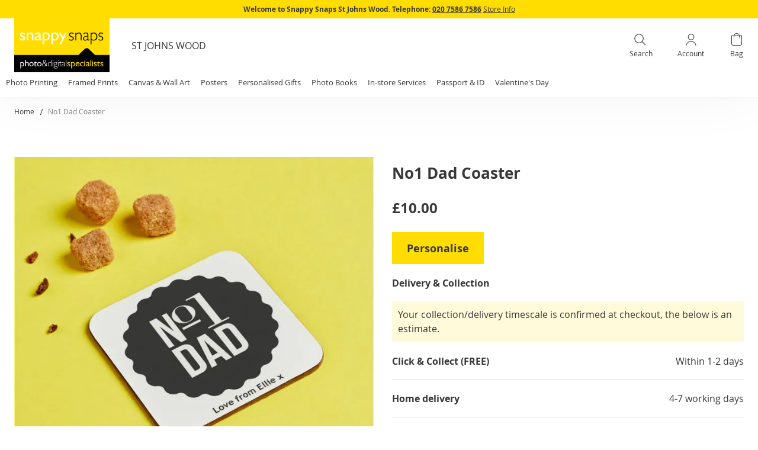

--- FILE ---
content_type: text/html; charset=UTF-8
request_url: https://www.snappysnaps.co.uk/stjohnswood/no1-dad-coaster
body_size: 43936
content:
<!doctype html>
<html lang="en">
    <head prefix="og: http://ogp.me/ns# fb: http://ogp.me/ns/fb# product: http://ogp.me/ns/product#">
                <meta charset="utf-8"/>
<meta name="title" content="No1 Dad Coaster St John&#039;s Wood | Snappy Snaps"/>
<meta name="description" content="Create your own personalised No.1 Dad coasters and enjoy happy memories with every sip. Made from premium hardwood, with a glossy wipeable finish!"/>
<meta name="keywords" content="Photo"/>
<meta name="robots" content="INDEX,FOLLOW"/>
<meta name="viewport" content="width=device-width, initial-scale=1"/>
<meta name="format-detection" content="telephone=no"/>
<title>No1 Dad Coaster St John&#039;s Wood | Snappy Snaps</title>
<!-- Product Structured Data by Mageplaza SEO-->                    <link rel="stylesheet" type="text/css" media="all" href="https://www.snappysnaps.co.uk/static/version1768301860/frontend/Affinity/SnappySnapsPhoto/en_GB/mage/calendar.css" />
<link rel="stylesheet" type="text/css" media="all" href="https://www.snappysnaps.co.uk/static/version1768301860/frontend/Affinity/SnappySnapsPhoto/en_GB/Affinity_StoreFinder/css/global.css" />
<link rel="stylesheet" type="text/css" media="all" href="https://www.snappysnaps.co.uk/static/version1768301860/frontend/Affinity/SnappySnapsPhoto/en_GB/css/styles-m.css" />
<link rel="stylesheet" type="text/css" media="all" href="https://www.snappysnaps.co.uk/static/version1768301860/frontend/Affinity/SnappySnapsPhoto/en_GB/jquery/uppy/dist/uppy-custom.css" />
<link rel="stylesheet" type="text/css" media="all" href="https://www.snappysnaps.co.uk/static/version1768301860/frontend/Affinity/SnappySnapsPhoto/en_GB/mage/gallery/gallery.css" />
<link rel="stylesheet" type="text/css" media="all" href="https://www.snappysnaps.co.uk/static/version1768301860/frontend/Affinity/SnappySnapsPhoto/en_GB/Magefan_Blog/css/blog-m.css" />
<link rel="stylesheet" type="text/css" media="all" href="https://www.snappysnaps.co.uk/static/version1768301860/frontend/Affinity/SnappySnapsPhoto/en_GB/Magefan_Blog/css/blog-new.css" />
<link rel="stylesheet" type="text/css" media="all" href="https://www.snappysnaps.co.uk/static/version1768301860/frontend/Affinity/SnappySnapsPhoto/en_GB/Magefan_Blog/css/blog-custom.css" />
<link rel="stylesheet" type="text/css" media="all" href="https://www.snappysnaps.co.uk/static/version1768301860/frontend/Affinity/SnappySnapsPhoto/en_GB/Anowave_Ec/css/ec.css" />
<link rel="stylesheet" type="text/css" media="screen and (min-width: 768px)" href="https://www.snappysnaps.co.uk/static/version1768301860/frontend/Affinity/SnappySnapsPhoto/en_GB/css/styles-l.css" />
<link rel="stylesheet" type="text/css" media="print" href="https://www.snappysnaps.co.uk/static/version1768301860/frontend/Affinity/SnappySnapsPhoto/en_GB/css/print.css" />



<script type="text/javascript" src="https://www.snappysnaps.co.uk/static/version1768301860/frontend/Affinity/SnappySnapsPhoto/en_GB/Anowave_Ec/js/ec.js"></script>
<script type="text/javascript" src="https://www.snappysnaps.co.uk/static/version1768301860/frontend/Affinity/SnappySnapsPhoto/en_GB/Anowave_Ec4/js/ec4.js"></script>
<link rel="preload" as="font" crossorigin="anonymous" href="https://www.snappysnaps.co.uk/static/version1768301860/frontend/Affinity/SnappySnapsPhoto/en_GB/fonts/opensans/light/opensans-300.woff2" />
<link rel="preload" as="font" crossorigin="anonymous" href="https://www.snappysnaps.co.uk/static/version1768301860/frontend/Affinity/SnappySnapsPhoto/en_GB/fonts/opensans/regular/opensans-400.woff2" />
<link rel="preload" as="font" crossorigin="anonymous" href="https://www.snappysnaps.co.uk/static/version1768301860/frontend/Affinity/SnappySnapsPhoto/en_GB/fonts/opensans/semibold/opensans-600.woff2" />
<link rel="preload" as="font" crossorigin="anonymous" href="https://www.snappysnaps.co.uk/static/version1768301860/frontend/Affinity/SnappySnapsPhoto/en_GB/fonts/opensans/bold/opensans-700.woff2" />
<link rel="preload" as="font" crossorigin="anonymous" href="https://www.snappysnaps.co.uk/static/version1768301860/frontend/Affinity/SnappySnapsPhoto/en_GB/fonts/Luma-Icons.woff2" />
<link rel="canonical" href="https://www.snappysnaps.co.uk/stjohnswood/no1-dad-coaster" />
<link rel="icon" type="image/x-icon" href="https://www.snappysnaps.co.uk/media/favicon/websites/9/favicon.ico" />
<link rel="shortcut icon" type="image/x-icon" href="https://www.snappysnaps.co.uk/media/favicon/websites/9/favicon.ico" />
<meta name="google-site-verification" content="-mIFYYdreeJUrvTEuPfECjtg2gDy7LrKg7higsaVfbc" />        
<script data-ommit="true" type="text&#x2F;javascript" src="https&#x3A;&#x2F;&#x2F;www.snappysnaps.co.uk&#x2F;static&#x2F;version1768301860&#x2F;frontend&#x2F;Affinity&#x2F;SnappySnapsPhoto&#x2F;en_GB&#x2F;Affinity_GoogleAnalytics&#x2F;js&#x2F;global.js"></script>

    



<script data-ommit="true" nonce="MTMzcm1mOGdodGR3a2g0Y3kzcHI3MDJtcGNwcG80bXE="></script>

<script data-ommit="true" nonce="MTMzcm1mOGdodGR3a2g0Y3kzcHI3MDJtcGNwcG80bXE=">

	window.dataLayer = window.dataLayer || [];

		
	window.AEC = window.AEC || { version: "104.0.6"	};

		
	AEC.Const = 
	{
		TIMING_CATEGORY_ADD_TO_CART:		'Add To Cart Time',
		TIMING_CATEGORY_REMOVE_FROM_CART:	'Remove From Cart Time',
		TIMING_CATEGORY_PRODUCT_CLICK:		'Product Detail Click Time',
		TIMING_CATEGORY_CHECKOUT:			'Checkout Time',
		TIMING_CATEGORY_CHECKOUT_STEP:		'Checkout Step Time',
		TIMING_CATEGORY_PRODUCT_WISHLIST:	'Add to Wishlist Time',
		TIMING_CATEGORY_PRODUCT_COMPARE:	'Add to Compare Time'
	};

	AEC.Const.URL 					= 'https://www.snappysnaps.co.uk/stjohnswood/';
	AEC.Const.VARIANT_DELIMITER 	= '-';
	AEC.Const.VARIANT_DELIMITER_ATT = ':';

		
	AEC.Const.CHECKOUT_STEP_SHIPPING 	= 1;
	AEC.Const.CHECKOUT_STEP_PAYMENT  	= 2;
	AEC.Const.CHECKOUT_STEP_ORDER  		= 3;

		
	AEC.Const.DIMENSION_SEARCH = 18;

	
	AEC.Const.COOKIE_DIRECTIVE 								= false;
	AEC.Const.COOKIE_DIRECTIVE_SEGMENT_MODE 				= false;
	AEC.Const.COOKIE_DIRECTIVE_SEGMENT_MODE_EVENTS			= ["cookieConsentGranted"];	
	AEC.Const.COOKIE_DIRECTIVE_CONSENT_GRANTED_EVENT 		= "cookieConsentGranted";
	AEC.Const.COOKIE_DIRECTIVE_CONSENT_DECLINE_EVENT 		= "cookieConsentDeclined";

		
	AEC.Const.COOKIE_DIRECTIVE_CONSENT_GRANTED = AEC.CookieConsent.getConsent("cookieConsentGranted");


	
	AEC.Const.COOKIE_DIRECTIVE_OVERRIDE_DECLINE = false;
	
		
	AEC.Const.CATALOG_CATEGORY_ADD_TO_CART_REDIRECT_EVENT = "catalogCategoryAddToCartRedirect";

		
	AEC.Message = 
	{
		confirm: 			 true,
		confirmRemoveTitle:  "Are you sure?",
		confirmRemove: 		 "Are you sure you would like to remove this item from the shopping cart?"
	};
			
	AEC.storeName 			= "Snappy Snaps - St Johns Wood";
	AEC.currencyCode	 	= "GBP";
	AEC.useDefaultValues 	= false;
	AEC.facebook 			= true;
	AEC.facebookInitParams 	= [];

		
	AEC.SUPER = [];

		
	AEC.CONFIGURABLE_SIMPLES = [];

	
	AEC.BUNDLE = {"bundles":[],"options":[]};

	
	AEC.localStorage = true;

		
	AEC.summary = false;

	
	AEC.reset = false;

	
	AEC.tax = 1;

	
	AEC.simples = false;
	
</script>
        	<!-- Meta Pixel Code -->

<noscript><img height="1" width="1" style="display:none"
src="https://www.facebook.com/tr?id=491642551218254&ev=PageView&noscript=1"
/></noscript>
<!-- End Meta Pixel Code -->        
    <script data-ommit="true" nonce="MTMzcm1mOGdodGR3a2g0Y3kzcHI3MDJtcGNwcG80bXE=">

                        
            (() => 
            {
                let time = 0, loop = setInterval(() => 
            	{
                	time++;
                	
            		if ('undefined' !== typeof fbq)
            		{
            			AEC.EventDispatcher.trigger('ec.facebook.loaded', {});
    
            			clearInterval(loop);
            		}

            		if (time > 100)
            		{
                		console.log('Failed to detect ec.facebook.loaded event.');

                		clearInterval(loop);
            		}

            	}, 100);
            })();
            
    </script>
<script data-ommit="true" nonce="MTMzcm1mOGdodGR3a2g0Y3kzcHI3MDJtcGNwcG80bXE=">

    (summary => 
    {
    	if (summary)
    	{
        	let getSummary = (event) => 
        	{
            	AEC.Request.post("https:\/\/www.snappysnaps.co.uk\/stjohnswood\/datalayer\/index\/cart\/",{ event:event }, (response) => 
            	{
                	dataLayer.push(response);
               	});
            };

            ['ec.cookie.remove.item.data','ec.cookie.update.item.data','ec.cookie.add.data'].forEach(event => 
            {
            	AEC.EventDispatcher.on(event, (event => 
            	{
                	return () => 
                	{
                    	setTimeout(() => { getSummary(event); }, 2000);
                    };
                })(event));
            });
    	}
    })(AEC.summary);
    
</script><script data-ommit="true" nonce="MTMzcm1mOGdodGR3a2g0Y3kzcHI3MDJtcGNwcG80bXE=">

    if ('undefined' !== typeof AEC && AEC.GA4)
    {
    	AEC.GA4.enabled = true;

    	    	
    	AEC.GA4.conversion_event = "purchase";

    	    	
    	AEC.GA4.currency = "GBP";

    	    	
    	AEC.GA4.quote = [];
    }
    
</script>
<script data-ommit="1" nonce="MTMzcm1mOGdodGR3a2g0Y3kzcHI3MDJtcGNwcG80bXE&#x3D;">    if (window.AffinityGA) {
        AffinityGA.initModule({"pageType":"product","siteSection":"personalised gifts"});
    }</script><script data-ommit="true" nonce="MTMzcm1mOGdodGR3a2g0Y3kzcHI3MDJtcGNwcG80bXE=">

		
	window.dataLayer = window.dataLayer || [];

	
		
	var dataLayerTransport = (function()
	{
		var data = [];
		
		return {
			data:[],
			push: function(data)
			{
				this.data.push(data);
				
				return this;
			},
			serialize: function()
			{
				return this.data;
			}
		}	
	})();
	
</script><script data-ommit="true" nonce="MTMzcm1mOGdodGR3a2g0Y3kzcHI3MDJtcGNwcG80bXE=">

	/* Dynamic remarketing */
	window.google_tag_params = window.google_tag_params || {};

	/* Default pagetype */
	window.google_tag_params.ecomm_pagetype = 'product';

	/* Grouped products collection */
	window.G = [];

	/**
	 * Global revenue 
	 */
	window.revenue = 0;

	/**
	 * DoubleClick
	 */
	window.DoubleClick = 
	{
		DoubleClickRevenue:	 	0,
		DoubleClickTransaction: 0,
		DoubleClickQuantity: 	0
	};
	
	
	AEC.Cookie.visitor({"visitorLoginState":"Logged out","visitorLifetimeValue":0,"visitorExistingCustomer":"No","visitorType":"NOT LOGGED IN","currentStore":"Snappy Snaps - St Johns Wood"}).push(dataLayer, false);

		
	dataLayer.push({ pageType: "product"});
	
</script>
	<script data-ommit="true" nonce="MTMzcm1mOGdodGR3a2g0Y3kzcHI3MDJtcGNwcG80bXE=">

		
		
			(params => 
			{
				window.google_tag_params.ecomm_pagetype 	= params.ecomm_pagetype;
	    		window.google_tag_params.ecomm_category 	= params.ecomm_category;

	    		window.google_tag_params.ecomm_prodid		= (pid => 
				{
					if(window.location.hash)
					{
						let hash = window.location.hash.substring(1);

						Object.entries(AEC.CONFIGURABLE_SIMPLES).forEach(([key, configurable]) => 
						{
							Object.entries(configurable.configurations).forEach(([key, value]) => 
							{
								let compare = [value.value,value.label].join('=');

								if (-1 !== hash.indexOf(compare))
								{
									pid = configurable.id;
								}
							});
						});	
					}

					return pid;
					
				})(params.ecomm_prodid);

	    		window.google_tag_params.ecomm_totalvalue 	= params.ecomm_totalvalue;

			})({"ecomm_pagetype":"product","ecomm_category":"Occasions\/Father\\'s Day","ecomm_prodid":"6095540","ecomm_totalvalue":10});

    		window.google_tag_params.returnCustomer 	=  false;

    	
				
		
		(payload => 
		{
			AEC.CookieConsent.queue(() => 
			{
				AEC.Cookie.detail(payload).push(dataLayer);
				
			}).process();

						
			dataLayerTransport.push(payload);

                        
                (async data => 
                {
                	AEC.Request.post(AEC.url('datalayer/index/facebook'), { payload: data, form_key: "uIMZf2QPFGNxbdhk"}, response => 
                	{
                		return true;
                	});
                	
                })(payload);
            
            
            document.addEventListener("DOMContentLoaded", () => 
            {
            	let items = (function()
            	{
            		var items = [], trace = {};
            
            		document.querySelectorAll('[data-event=select_item]').forEach(element => 
            		{
            			let entity = 
            			{
            					
            				item_id: 		element.dataset.id,
            				item_name: 		element.dataset.name,
            				item_list_name: element.dataset.list,
            				item_list_id:	element.dataset.list,
            				item_brand: 	element.dataset.brand,
            				category:		element.dataset.category,
            				price: 			parseFloat(element.dataset.price),
            				index: 			parseFloat(element.dataset.position),
            				currency:		AEC.GA4.currency,
            				quantity: 		1,
            				remarketingFacebookId: element.dataset.remarketingFacebookId,
            				remarketingAdwordsId:  element.dataset.remarketingAdwordsId,
            				google_business_vertical: 'retail',
            				dimension10: element.dataset['dimension10']
            			};

            			Object.assign(entity, entity, AEC.GA4.augmentCategories(entity));
            
                    	var attributes = element.dataset.attributes;
            
                    	if (attributes)
            	        {
                	        Object.entries(JSON.parse(attributes)).forEach(([key, value]) => 
                	        {
                    	        entity[key] = value;
                	        });
                	    }

                	    if (!trace.hasOwnProperty(entity.item_id))
                	    {
                    	    trace[entity.item_id] = true;
                    	    
            				items.push(entity);
                	    }
                	});
            
            		return items;
            	})();

            	if (items.length)
            	{
            		let data = {"currency":"GBP","ecommerce":{"item_list_id":"Mixed Products","item_list_name":"Mixed Products"},"event":"view_item_list"};

            	    data.ecommerce['items'] = items;

            	    AEC.CookieConsent.queue(() => 
        			{
            			AEC.Cookie.impressions(data).push(dataLayer);
            			
        			}).process();
            	}
            });
            
		})({"ecommerce":{"currency":"GBP","value":10,"items":[{"item_id":"6095540","item_name":"No1 Dad Coaster","price":10,"item_brand":"Snappy Snaps - St Johns Wood","item_reviews_count":0,"item_rating_summary":0,"dimension10":"In stock","quantity":1,"index":0,"item_category":"Occasions","item_category2":"Father's Day"}],"impressions":[]},"event":"view_item","currentStore":"Snappy Snaps - St Johns Wood"});
		

				
		window.G = [];

		
			(() => 
			{
				let callback = () => 
				{
					fbq('track', 'ViewContent', {"content_type":"product","content_name":"No1 Dad Coaster","content_category":"Occasions\/Father's Day","content_ids":"6095540","currency":"GBP","value":10}, { eventID: AEC.UUID.generate({ event: 'ViewContent' }) });
				}; 

				if (AEC.Const.COOKIE_DIRECTIVE)
	    		{
	    			AEC.CookieConsent.queue(() => 
	    			{
	    				AEC.EventDispatcher.on('ec.facebook.loaded', callback);
	    			});
	    		}
	    		else 
	    		{
	    			AEC.EventDispatcher.on('ec.facebook.loaded', callback);
	    		}
	    		
			})();

    		

			</script>


<!-- Google Tag Manager -->
<script nonce="MTMzcm1mOGdodGR3a2g0Y3kzcHI3MDJtcGNwcG80bXE=">(function(w,d,s,l,i){w[l]=w[l]||[];w[l].push({'gtm.start':
new Date().getTime(),event:'gtm.js'});var f=d.getElementsByTagName(s)[0],
j=d.createElement(s),dl=l!='dataLayer'?'&l='+l:'';j.async=true;j.nonce='MTMzcm1mOGdodGR3a2g0Y3kzcHI3MDJtcGNwcG80bXE=';j.src=
'https://www.googletagmanager.com/gtm.js?id='+i+dl;f.parentNode.insertBefore(j,f);
})(window,document,'script','dataLayer','GTM-MX9MBKZ');</script>
<!-- End Google Tag Manager -->
<script data-ommit="true" nonce="MTMzcm1mOGdodGR3a2g0Y3kzcHI3MDJtcGNwcG80bXE=">

    	
</script>
<script data-ommit="true" nonce="MTMzcm1mOGdodGR3a2g0Y3kzcHI3MDJtcGNwcG80bXE=">AEC.Bind.apply({"performance":false})</script>
<!--We can use this context to add some thing in future-->
<link rel="stylesheet" type="text/css" href="https://www.snappysnaps.co.uk/static/version1768301860/frontend/Affinity/SnappySnapsPhoto/en_GB/Ubertheme_Base/css/animate.min-4.1.1.css"><link rel="stylesheet" type="text/css" href="https://www.snappysnaps.co.uk/static/version1768301860/frontend/Affinity/SnappySnapsPhoto/en_GB/Ubertheme_Base/css/font-awesome.min-5.14.0.css">



<meta property="og:type" content="product" />
<meta property="og:title"
      content="No1&#x20;Dad&#x20;Coaster" />
<meta property="og:image"
      content="https://www.snappysnaps.co.uk/media/catalog/product/cache/6517c62f5899ad6aa0ba23ceb3eeff97/6/0/6095540.jpg" />
<meta property="og:description"
      content="Surprise&#x20;Dad&#x20;with&#x20;a&#x20;cute&#x20;and&#x20;quirky&#x20;No.1&#x20;Dad&#x20;Personalised&#x20;Coaster&#x20;that&#x20;shows&#x20;just&#x20;how&#x20;much&#x20;he&#x20;means&#x20;to&#x20;the&#x20;kids.&#x20;From&#x20;saying&#x20;&quot;I&#x20;love&#x20;you&quot;&#x20;to&#x20;&quot;you&#x20;give&#x20;the&#x20;best&#x20;cuddles&quot;,&#x20;personalise&#x20;this&#x20;coaster&#x20;with&#x20;a&#x20;unique&#x20;message&#x20;to&#x20;make&#x20;Dad&#x20;feel&#x20;extra&#x20;special&#x21;&#x0D;&#x0A;Key&#x20;Features&#x0D;&#x0A;&#x0D;&#x0A;Personalise&#x20;with&#x20;text&#x0D;&#x0A;Printed&#x20;with&#x20;stunning&#x20;picture&#x20;quality&#x0D;&#x0A;Made&#x20;from&#x20;premium&#x20;hardwood&#x0D;&#x0A;Anti-slip&#x20;cork&#x20;bottom&#x0D;&#x0A;High-gloss&#x20;wipeable&#x20;finish&#x0D;&#x0A;Size&#x3A;&#x20;99x99mm&#x0D;&#x0A;" />
<meta property="og:url" content="https://www.snappysnaps.co.uk/stjohnswood/no1-dad-coaster" />
    <meta property="product:price:amount" content="10"/>
    <meta property="product:price:currency"
      content="GBP"/>
<style>
	.ec-gtm-cookie-directive > div { background: #ffffff; color: #000000; -webkit-border-radius: 8px; -moz-border-radius: 8px; -ms-border-radius: 8px; -o-border-radius: 8px; border-radius: 8px;  }
	.ec-gtm-cookie-directive > div > div > div a.action.accept,
    .ec-gtm-cookie-directive > div > div > div a.action.accept-all { color: #8bc53f; }
	.ec-gtm-cookie-directive > div > div > div a.action.refuse,
    .ec-gtm-cookie-directive > div > div > div a.action.customize { color: #000000; }
	.ec-gtm-cookie-directive > div > div > div .ec-gtm-cookie-directive-note-toggle { color: #8bc53f; }
    .ec-gtm-cookie-directive-segments { background: #ffffff; }
    .ec-gtm-cookie-directive-segments > div input[type="checkbox"] + label:before { border:1px solid #000000; }  
</style>    </head>
    <body data-container="body"
          data-mage-init='{"loaderAjax": {}, "loader": { "icon": "https://www.snappysnaps.co.uk/static/version1768301860/frontend/Affinity/SnappySnapsPhoto/en_GB/images/loader-2.gif"}}'
        id="html-body" class="personalise-it catalog-product-view product-no1-dad-coaster page-layout-1column">
        


<div
            class="ambanners ambanner-10"
        data-position="10"
        data-bannerid=""
        data-role="amasty-banner-container"
></div>

<div class="cookie-status-message" id="cookie-status">
    The store will not work correctly when cookies are disabled.</div>




    <noscript>
        <div class="message global noscript">
            <div class="content">
                <p>
                    <strong>JavaScript seems to be disabled in your browser.</strong>
                    <span>
                        For the best experience on our site, be sure to turn on Javascript in your browser.                    </span>
                </p>
            </div>
        </div>
    </noscript>


    
<!-- Google Tag Manager (noscript) -->
<noscript><iframe src="https://www.googletagmanager.com/ns.html?id=GTM-MX9MBKZ"
height="0" width="0" style="display:none;visibility:hidden"></iframe></noscript>
<!-- End Google Tag Manager (noscript) -->
<!-- Some general js functions-->

<!-- After body start content -->

<div class="page-wrapper">




<div id="ub-top-bar"></div>
<header class="page-header"><div class="panel wrapper"><div class="panel header"><a class="action skip contentarea"
   href="#contentarea">
    <span>
        Skip to Content    </span>
</a>
<ul class="header links">

    <li class="greet welcome" data-bind="scope: 'customer'">
        <!-- ko if: customer().fullname  -->
        <span class="logged-in"
              data-bind="text: new String('Welcome, %1!').replace('%1', customer().fullname)">
        </span>
        <!-- /ko -->
        <!-- ko ifnot: customer().fullname  -->
        <span class="not-logged-in"
              data-bind="html: 'Default&#x20;welcome&#x20;msg&#x21;'"></span>
                <!-- /ko -->
    </li>
    
<!-- BLOCK customer --><!-- /BLOCK customer --><li class="link authorization-link" data-label="or">
    <a href="https://www.snappysnaps.co.uk/stjohnswood/customer/account/login/"        >Sign In</a>
</li>
<li><a href="https://www.snappysnaps.co.uk/stjohnswood/customer/account/create/" id="idx0v529zo" >Create an Account</a></li></ul><style>#html-body [data-pb-style=JF2XG0E]{justify-content:flex-start;display:flex;flex-direction:column;background-position:left top;background-size:cover;background-repeat:no-repeat;background-attachment:scroll}</style><div data-content-type="row" data-appearance="contained" data-element="main"><div class="header-panel-banner" data-enable-parallax="0" data-parallax-speed="0.5" data-background-images="{}" data-background-type="image" data-video-loop="true" data-video-play-only-visible="true" data-video-lazy-load="true" data-video-fallback-src="" data-element="inner" data-pb-style="JF2XG0E"><div data-content-type="html" data-appearance="default" data-element="main" data-decoded="true"><p><b>Welcome to Snappy Snaps St Johns Wood.</b> <b>Telephone: <a href="tel:020 7586  7586">020 7586  7586</a></b> <a tabindex="0" href="https://www.snappysnaps.co.uk/stjohnswood/more-times">Store Info</a></p></div></div></div></div></div><div class="header content"><div class="header-block left">
<span data-action="toggle-nav" class="action nav-toggle"><span>Toggle Nav</span></span>

<div class="franchisees-store-name">
    St Johns Wood</div>

<ul class="store-finder-wrapper">
    <li class="store-finder-li"><a href="/stores" class="store-finder" ><span>Store finder</span></a></li></ul>
</div><div class="header-block center">
<a
    class="logo"
    href="https://www.snappysnaps.co.uk/stjohnswood/"
    title=""
    aria-label="store logo">
    <img src="https://www.snappysnaps.co.uk/media/logo/websites/9/logo.png"
         title=""
         alt=""
        width="170"            />
</a>
</div><div class="header-block right"><div class="block block-search">
    <div class="block block-title"><strong>Search</strong></div>
    <div class="block block-content">
        <form class="form minisearch" id="search_mini_form"
              action="https://www.snappysnaps.co.uk/stjohnswood/catalogsearch/result/" method="get">
                        <div class="field search">
                <label class="label" for="search" data-role="minisearch-label">
                    <span>Search</span>
                </label>
                <div class="control">
                    <div class="actions-input-wrapper">
                        <div class="actions">
                            <button type="submit"
                                    title="Search"
                                    class="action search"
                                    aria-label="Search"
                            >
                                <span>Search</span>
                            </button>
                        </div>
                        <input id="search"
                               data-mage-init='{
                            "quickSearch": {
                                "formSelector": "#search_mini_form",
                                "url": "https://www.snappysnaps.co.uk/stjohnswood/search/ajax/suggest/",
                                "destinationSelector": "#search_autocomplete",
                                "minSearchLength": "3"
                            }
                        }'
                               type="text"
                               name="q"
                               value=""
                               placeholder="Search"
                               class="input-text"
                               maxlength="128"
                               role="combobox"
                               aria-haspopup="false"
                               aria-autocomplete="both"
                               autocomplete="off"
                               aria-expanded="false"/>
                        <div class="close">Close</div>
                    </div>
                    <div id="search_autocomplete" class="search-autocomplete"></div>
                    <div class="nested">
    <a class="action advanced" href="https://www.snappysnaps.co.uk/stjohnswood/catalogsearch/advanced/" data-action="advanced-search">
        Advanced Search    </a>
</div>
                </div>
            </div>
        </form>
    </div>
</div>

<div class="header-profile">
            <a class="header-profile__link" href="https://www.snappysnaps.co.uk/stjohnswood/customer/account/login/"            >
            <span>Account</span>
        </a>
    </div>

<div data-block="minicart" class="minicart-wrapper">
    <a class="action showcart" href="https://www.snappysnaps.co.uk/stjohnswood/checkout/cart/"
       data-bind="scope: 'minicart_content'">
        <span class="counter qty empty"
              data-bind="css: { empty: !!getCartParam('summary_count') == false && !isLoading() },
               blockLoader: isLoading">
            <span class="counter-number">
                <!-- ko if: getCartParam('summary_count') -->
                <!-- ko text: getCartParam('summary_count').toLocaleString(window.LOCALE) --><!-- /ko -->
                <!-- /ko -->
            </span>
            <span class="counter-label">
            <!-- ko if: getCartParam('summary_count') -->
                <!-- ko text: getCartParam('summary_count').toLocaleString(window.LOCALE) --><!-- /ko -->
                <!-- ko i18n: 'items' --><!-- /ko -->
                <!-- /ko -->
            </span>
        </span>
        <span class="text">Bag</span>
    </a>
            <div class="block block-minicart"
             data-role="dropdownDialog"
             data-mage-init='{"dropdownDialog":{
                "appendTo":"[data-block=minicart]",
                "triggerTarget":".showcart",
                "timeout": "2000",
                "closeOnMouseLeave": false,
                "closeOnEscape": true,
                "triggerClass":"active",
                "parentClass":"active",
                "buttons":[]}}'>
            <div id="minicart-content-wrapper" data-bind="scope: 'minicart_content'">
                <!-- ko template: getTemplate() --><!-- /ko -->
            </div>
                    </div>
            
</div>


<div class="top-search-stories-wrapper block block-search">
    <div class="block block-content">
        <form action="https://www.snappysnaps.co.uk/stjohnswood/stores" class="form minisearch" method="get" id="top-store-search-mini-form">
            <div class="field search">
                <label class="label" for="search" data-role="storesearch-label">
                    <span>Search</span>
                </label>
                <div class="control">
                    <div class="actions-input-wrapper">
                        <div class="actions">
                            <button type="submit"
                                    title="Search"
                                    class="action search"
                                    aria-label="Search"
                            >
                                <span>Search</span>
                            </button>
                        </div>
                        <input
                            data-mage-init='{
                                "storeSearch": {
                                    "formSelector": "#top-store-search-mini-form"
                                }
                             }'
                               type="text"
                               autocomplete="off"
                               name="search"
                               class="input-text"
                               placeholder="Search stores"
                               aria-expanded="false">
                        <div class="close">Close</div>
                    </div>
                    <div id="search_autocomplete" class="search-autocomplete"></div>
                </div>
            </div>
        </form>
    </div>
</div>
</div>    <div class="sections nav-sections">
                
<div class="header-profile" style="display: none;">
            <a class="header-profile__link" href="https://www.snappysnaps.co.uk/stjohnswood/customer/account/login/"            >
            <span>Log in / Sign in</span>
        </a>
    </div>
        <div class="section-items nav-sections-items">
                                            <div class="section-item-title nav-sections-item-title"
                     data-role="collapsible">
                    <a class="nav-sections-item-switch"
                       data-toggle="switch" href="#store.menu">
                        Menu                    </a>
                </div>
                <div class="section-item-content nav-sections-item-content"
                     id="store.menu"
                     data-role="content">
                    <ul id='ub-mega-menu-9' class="none ub-mega-menu level0 " data-device-type='desktop'><li class="mega first has-child dynamic-width" id="menu1179"><a href="https://www.snappysnaps.co.uk/stjohnswood/photo-printing"  class="mega first has-child dynamic-width" ><span class="menu-title">Photo Printing</span></a><div class="child-content cols4 drilldown-sub">
<div id="child-content-1179" class="child-content-inner" style="width: 100%;"><div class="mega-col column1 first" style="width: 25%;"><ul  class="level1 drilldown-sub" ><li class="mega first group" id="menu1242"><a href="https://www.snappysnaps.co.uk/stjohnswood/photo-printing"  class="mega first has-child" ><span class="menu-title">Prints</span></a><ul  class="level2 drilldown-sub" ><li class="mega first" id="menu1245"><a href="https://www.snappysnaps.co.uk/stjohnswood/photoprints"  class="mega first" >Same Day Photo Prints</a></li><li class="mega" id="menu2453"><a href="https://www.snappysnaps.co.uk/stjohnswood/full-image-print-frame"  class="mega" >Framed Photo Prints</a></li><li class="mega" id="menu1251"><a href="https://www.snappysnaps.co.uk/stjohnswood/photo-printing/poster-printing"  class="mega" >Posters</a></li><li class="mega" id="menu1254"><a href="https://www.snappysnaps.co.uk/stjohnswood/photo-printing/small-photo-prints"  class="mega" >Small Photo Prints</a></li><li class="mega" id="menu2878"><a href="https://www.snappysnaps.co.uk/stjohnswood/photo-printing/collage-photo-prints"  class="mega" >Collage Photo Prints</a></li><li class="mega" id="menu1257"><a href="https://www.snappysnaps.co.uk/stjohnswood/photo-printing/metal-photo-prints"  class="mega" >Metal Photo Prints</a></li><li class="mega last" id="menu1260"><a href="https://www.snappysnaps.co.uk/stjohnswood/photo-printing/personalised-photo-banners"  class="mega last" >Photo Banners</a></li></ul></li></ul></div><div class="mega-col column2 last" style="width: 25%;"><ul  class="level1 drilldown-sub" ><li class="mega first group" id="menu1266"><span  class="mega first has-child" ><span class="menu-title">Frames & Albums</span></span><ul  class="level2 drilldown-sub" ><li class="mega first" id="menu1269"><a href="https://www.snappysnaps.co.uk/stjohnswood/photo-printing/photo-frames"  class="mega first" >Photo Frames</a></li></ul></li></ul></div></div>
</div></li><li class="mega has-child dynamic-width" id="menu3653"><a href="https://www.snappysnaps.co.uk/stjohnswood/wall-art/framed-wall-art"  class="mega has-child dynamic-width" ><span class="menu-title">Framed Prints</span></a><div class="child-content cols1 drilldown-sub">
<div id="child-content-3653" class="child-content-inner" style="width: 100%;"><ul  class="level1 drilldown-sub" ><li class="mega first" id="menu3659"><a href="https://www.snappysnaps.co.uk/stjohnswood/wall-art/framed-wall-art"  class="mega first" >Framed Wall Art</a></li><li class="mega last" id="menu3656"><a href="https://www.snappysnaps.co.uk/stjohnswood/full-image-harriet-print-frame"  class="mega last" >Full Image Print & Frame</a></li></ul></div>
</div></li><li class="mega has-child dynamic-width" id="menu1398"><a href="https://www.snappysnaps.co.uk/stjohnswood/wall-art"  class="mega has-child dynamic-width" ><span class="menu-title">Canvas & Wall Art</span></a><div class="child-content cols4 drilldown-sub">
<div id="child-content-1398" class="child-content-inner" style="width: 100%;"><div class="mega-col column1 first" style="width: 25%;"><ul  class="level1 drilldown-sub" ><li class="mega first group" id="menu1401"><a href="https://www.snappysnaps.co.uk/stjohnswood/wall-art"  class="mega first has-child" ><span class="menu-title">Wall Art</span></a><ul  class="level2 drilldown-sub" ><li class="mega first" id="menu1407"><a href="https://www.snappysnaps.co.uk/stjohnswood/wall-art/framed-wall-art"  class="mega first" >Framed Wall Art</a></li><li class="mega" id="menu1404"><a href="https://www.snappysnaps.co.uk/stjohnswood/wall-art/canvas-prints"  class="mega" >Photo Canvas Prints</a></li><li class="mega" id="menu2456"><a href="https://www.snappysnaps.co.uk/stjohnswood/full-image-harriet-print-frame"  class="mega" >Framed Photo Prints</a></li><li class="mega" id="menu2015"><a href="https://www.snappysnaps.co.uk/stjohnswood/photo-printing/poster-printing"  class="mega" >Posters</a></li><li class="mega" id="menu4095"><a href="https://www.snappysnaps.co.uk/stjohnswood/poster-art"  class="mega" >Poster Art</a></li><li class="mega" id="menu2426"><a href="https://www.snappysnaps.co.uk/stjohnswood/hi-gloss-photo-panels"  class="mega" >High Gloss Panels</a></li><li class="mega last" id="menu1741"><a href="https://www.snappysnaps.co.uk/stjohnswood/photo-printing/metal-photo-prints"  class="mega last" >Metal Photo Prints</a></li></ul></li></ul></div><div class="mega-col column2 last" style="width: 25%;"><ul  class="level1 drilldown-sub" ><li class="mega first group" id="menu1413"><a href="https://www.snappysnaps.co.uk/stjohnswood/wall-art/canvas-prints"  class="mega first has-child" ><span class="menu-title">Canvas Prints</span></a><ul  class="level2 drilldown-sub" ><li class="mega first" id="menu1766"><a href="https://www.snappysnaps.co.uk/stjohnswood/wall-art/canvas-prints"  class="mega first" >All Canvas Prints</a></li><li class="mega" id="menu1422"><a href="https://www.snappysnaps.co.uk/stjohnswood/wall-art/photo-collage-canvas-prints"  class="mega" >Collage Canvas</a></li><li class="mega last" id="menu1425"><a href="https://www.snappysnaps.co.uk/stjohnswood/wall-art/retro-canvas-prints"  class="mega last" >Retro Canvas</a></li></ul></li></ul></div></div>
</div></li><li class="mega has-child dynamic-width" id="menu2210"><a href="https://www.snappysnaps.co.uk/stjohnswood/photo-printing/poster-printing"  class="mega has-child dynamic-width" ><span class="menu-title">Posters</span></a><div class="child-content cols1 drilldown-sub">
<div id="child-content-2210" class="child-content-inner" style="width: 100%;"><ul  class="level1 drilldown-sub" ><li class="mega first" id="menu2216"><a href="https://www.snappysnaps.co.uk/stjohnswood/satin-paper-posters"  class="mega first" >Poster Prints</a></li><li class="mega" id="menu3966"><a href="https://www.snappysnaps.co.uk/stjohnswood/poster-art"  class="mega" >Poster Art</a></li><li class="mega last" id="menu2219"><a href="https://www.snappysnaps.co.uk/stjohnswood/photo-printing/poster-printing"  class="mega last" >All Poster Prints</a></li></ul></div>
</div></li><li class="mega has-child dynamic-width column4Fix" id="menu1134"><a href="https://www.snappysnaps.co.uk/stjohnswood/personalised-gifts"  class="mega has-child dynamic-width column4Fix" ><span class="menu-title">Personalised Gifts</span></a><div class="child-content cols9 drilldown-sub">
<div id="child-content-1134" class="child-content-inner" style="width: 100%;"><div class="mega-col column1 first" style="width: 11.111111111111%;"><ul  class="level1 drilldown-sub" ><li class="mega first group" id="menu1143"><span  class="mega first has-child" ><span class="menu-title">Bestselling Gifts</span></span><ul  class="level2 drilldown-sub" ><li class="mega first" id="menu1161"><a href="https://www.snappysnaps.co.uk/stjohnswood/personalised-gifts/personalised-mugs"  class="mega first" >Mugs</a></li><li class="mega" id="menu1167"><a href="https://www.snappysnaps.co.uk/stjohnswood/personalised-gifts/personalised-photo-blocks"  class="mega" >Photo Blocks</a></li><li class="mega" id="menu1452"><a href="https://www.snappysnaps.co.uk/stjohnswood/personalised-gifts/personalised-photo-calendars"  class="mega" >Calendars</a></li><li class="mega" id="menu1293"><a href="https://www.snappysnaps.co.uk/stjohnswood/personalised-gifts/personalised-photo-crystals"  class="mega" >Photo Crystals</a></li><li class="mega" id="menu1158"><a href="https://www.snappysnaps.co.uk/stjohnswood/personalised-gifts/personalised-cushions"  class="mega" >Cushions</a></li><li class="mega" id="menu1152"><a href="https://www.snappysnaps.co.uk/stjohnswood/personalised-gifts/collage-photo-gifts"  class="mega" >Collage Photo Gifts</a></li><li class="mega last" id="menu1164"><a href="https://www.snappysnaps.co.uk/stjohnswood/personalised-gifts/personalised-keyrings"  class="mega last" >Keyrings</a></li></ul></li></ul></div><div class="mega-col column2" style="width: 11.111111111111%;"><ul  class="level1 drilldown-sub" ><li class="mega first group" id="menu1428"><span  class="mega first has-child" ><span class="menu-title">More Gifts</span></span><ul  class="level2 drilldown-sub" ><li class="mega first" id="menu1170"><a href="https://www.snappysnaps.co.uk/stjohnswood/personalised-gifts/personalised-notebooks"  class="mega first" >Notebooks</a></li><li class="mega" id="menu1440"><a href="https://www.snappysnaps.co.uk/stjohnswood/personalised-gifts/personalised-mouse-mats"  class="mega" >Mouse Mats</a></li><li class="mega" id="menu2675"><a href="https://www.snappysnaps.co.uk/stjohnswood/personalised-gifts/pet-gifts"  class="mega" >Pet Gifts</a></li><li class="mega" id="menu1446"><a href="https://www.snappysnaps.co.uk/stjohnswood/personalised-gifts/personalised-blankets"  class="mega" >Blankets & Towels</a></li><li class="mega" id="menu1437"><a href="https://www.snappysnaps.co.uk/stjohnswood/personalised-gifts/photo-coasters"  class="mega" >Coasters & Placemats</a></li><li class="mega" id="menu1149"><a href="https://www.snappysnaps.co.uk/stjohnswood/photo-printing/photo-frames"  class="mega" >Photo Frames</a></li><li class="mega last" id="menu1458"><a href="https://www.snappysnaps.co.uk/stjohnswood/personalised-gifts/personalised-cards"  class="mega last" >Personalised Cards</a></li></ul></li></ul></div><div class="mega-col column3" style="width: 11.111111111111%;"><ul  class="level1 drilldown-sub" ><li class="mega first group" id="menu1461"><a href="https://www.snappysnaps.co.uk/stjohnswood/personalised-gifts/engraved-gifts"  class="mega first has-child" ><span class="menu-title">Engraved Photo Gifts</span></a><ul  class="level2 drilldown-sub" ><li class="mega first" id="menu2222"><a href="https://www.snappysnaps.co.uk/stjohnswood/personalised-gifts/personalised-photo-crystals"  class="mega first" >Photo Crystals</a></li><li class="mega" id="menu1473"><a href="https://www.snappysnaps.co.uk/stjohnswood/personalised-gifts/engraved-gifts/engraved-photo-frames"  class="mega" >Photo Frames</a></li><li class="mega last" id="menu1467"><a href="https://www.snappysnaps.co.uk/stjohnswood/personalised-gifts/engraved-gifts/engraved-keyrings"  class="mega last" >Engraved Keyrings</a></li></ul></li></ul></div><div class="mega-col column4" style="width: 11.111111111111%;"><ul  class="level1 drilldown-sub" ><li class="mega first group" id="menu1140"><a href="https://www.snappysnaps.co.uk/stjohnswood/occasions"  class="mega first has-child" ><span class="menu-title">Occasions</span></a><ul  class="level2 drilldown-sub" ><li class="mega first" id="menu2459"><a href="https://www.snappysnaps.co.uk/stjohnswood/occasions/valentines-day"  class="mega first" >Valentine's Day Gifts</a></li><li class="mega" id="menu1329"><a href="https://www.snappysnaps.co.uk/stjohnswood/occasions/birthday"  class="mega" >Birthday Gifts</a></li><li class="mega" id="menu1332"><a href="https://www.snappysnaps.co.uk/stjohnswood/occasions/anniversary"  class="mega" >Anniversary Gifts</a></li><li class="mega" id="menu1335"><a href="https://www.snappysnaps.co.uk/stjohnswood/occasions/wedding"  class="mega" >Wedding Gifts</a></li><li class="mega" id="menu2968"><a href="https://www.snappysnaps.co.uk/stjohnswood/occasions/engagement-gifts"  class="mega" >Engagement Gifts</a></li><li class="mega" id="menu2929"><a href="https://www.snappysnaps.co.uk/stjohnswood/occasions/new-baby"  class="mega" >New Baby Gifts</a></li><li class="mega" id="menu2920"><a href="https://www.snappysnaps.co.uk/stjohnswood/occasions/new-home"  class="mega" >New Home Gifts</a></li><li class="mega" id="menu2792"><a href="https://www.snappysnaps.co.uk/stjohnswood/occasions/baby-scan"  class="mega" >Baby Scan Gifts</a></li><li class="mega last" id="menu3579"><a href="https://www.snappysnaps.co.uk/stjohnswood/occasions/eid-gifts"  class="mega last" >Eid Gifts</a></li></ul></li></ul></div><div class="mega-col column5" style="width: 11.111111111111%;"><ul  class="level1 drilldown-sub" ><li class="mega first group" id="menu1482"><a href="https://www.snappysnaps.co.uk/stjohnswood/personalised-gifts/personalised-phone-cases"  class="mega first has-child" ><span class="menu-title">Phone Cases</span></a><ul  class="level2 drilldown-sub" ><li class="mega first" id="menu1485"><a href="https://www.snappysnaps.co.uk/stjohnswood/personalised-gifts/personalised-phone-cases/personalised-iphone-cases"  class="mega first" >iPhone Cases</a></li><li class="mega" id="menu1488"><a href="https://www.snappysnaps.co.uk/stjohnswood/personalised-gifts/personalised-phone-cases/personalised-samsung-cases"  class="mega" >Samsung Cases</a></li><li class="mega last" id="menu1491"><a href="https://www.snappysnaps.co.uk/stjohnswood/personalised-gifts/personalised-phone-cases/personalised-google-pixel-cases"  class="mega last" >Google Pixel Cases</a></li></ul></li></ul></div><div class="mega-col column6 last" style="width: 11.111111111111%;"><ul  class="level1 drilldown-sub" ><li class="mega first group" id="menu1146"><a href="https://www.snappysnaps.co.uk/stjohnswood/personalised-gifts/photo-clothing-bags"  class="mega first has-child" ><span class="menu-title">Clothing & Bags</span></a><ul  class="level2 drilldown-sub" ><li class="mega first" id="menu1320"><a href="https://www.snappysnaps.co.uk/stjohnswood/personalised-gifts/photo-clothing-bags/photo-t-shirts"  class="mega first" >T-Shirts</a></li></ul></li></ul></div></div>
</div></li><li class="mega" id="menu1233"><a href="https://www.snappysnaps.co.uk/stjohnswood/photo-books"  class="mega" >Photo Books</a></li><li class="mega has-child dynamic-width" id="menu1200"><a href="https://www.snappysnaps.co.uk/stjohnswood/in-store-services"  class="mega has-child dynamic-width" ><span class="menu-title">In-store Services</span></a><div class="child-content cols1 drilldown-sub">
<div id="child-content-1200" class="child-content-inner" style="width: 100%;"><ul  class="level1 drilldown-sub" ><li class="mega first group" id="menu1203"><ul  class="level2" ><li class="mega first" id="menu1209"><a href="https://www.snappysnaps.co.uk/stjohnswood/in-store-services/picture-framing"  class="mega first" >Bespoke Framing</a></li><li class="mega" id="menu1212"><a href="https://www.snappysnaps.co.uk/stjohnswood/in-store-services/film-developing"  class="mega" >Film Processing</a></li><li class="mega" id="menu1215"><a href="https://www.snappysnaps.co.uk/stjohnswood/in-store-services/photo-restoration"  class="mega" >Photo Restoration</a></li><li class="mega" id="menu1218"><a href="https://www.snappysnaps.co.uk/stjohnswood/in-store-services/vhs-to-dvd"  class="mega" >Video to DVD Transfer</a></li><li class="mega" id="menu1221"><a href="https://www.snappysnaps.co.uk/stjohnswood/in-store-services/photo-slide-scanning"  class="mega" >Photo & Slide Scanning</a></li><li class="mega last" id="menu1224"><a href="https://www.snappysnaps.co.uk/stjohnswood/in-store-services/business-printing"  class="mega last" >Business Printing</a></li></ul></li></ul></div>
</div></li><li class="mega" id="menu1494"><a href="https://www.snappysnaps.co.uk/stjohnswood/passport-photos"  class="mega" >Passport & ID</a></li><li class="mega last has-child dynamic-width" id="menu2495"><a href="https://www.snappysnaps.co.uk/stjohnswood/occasions/valentines-day"  class="mega last has-child dynamic-width" ><span class="menu-title">Valentine's Day</span></a><div class="child-content cols1 drilldown-sub">
<div id="child-content-2495" class="child-content-inner" style="width: 100%;"><ul  class="level1 drilldown-sub" ><li class="mega first" id="menu3102"><a href="https://www.snappysnaps.co.uk/stjohnswood/occasions/valentines-day"  class="mega first" >Valentine's Day Gifts</a></li><li class="mega last" id="menu3105"><a href="https://www.snappysnaps.co.uk/stjohnswood/occasions/valentines-day/cards"  class="mega last" >Valentine's Day Cards</a></li></ul></div>
</div></li></ul>

                </div>
                                    </div>
    </div>
</div></header><div class="breadcrumbs"></div>

<main id="maincontent" class="page-main"><a id="contentarea" tabindex="-1"></a>
<div class="page messages"><div data-placeholder="messages"></div>
<div data-bind="scope: 'messages'">
    <!-- ko if: cookieMessagesObservable() && cookieMessagesObservable().length > 0 -->
    <div aria-atomic="true" role="alert" class="messages" data-bind="foreach: {
        data: cookieMessagesObservable(), as: 'message'
    }">
        <div data-bind="attr: {
            class: 'message-' + message.type + ' ' + message.type + ' message',
            'data-ui-id': 'message-' + message.type
        }">
            <div data-bind="html: $parent.prepareMessageForHtml(message.text)"></div>
        </div>
    </div>
    <!-- /ko -->

    <div aria-atomic="true" role="alert" class="messages" data-bind="foreach: {
        data: messages().messages, as: 'message'
    }, afterRender: purgeMessages">
        <div data-bind="attr: {
            class: 'message-' + message.type + ' ' + message.type + ' message',
            'data-ui-id': 'message-' + message.type
        }">
            <div data-bind="html: $parent.prepareMessageForHtml(message.text)"></div>
        </div>
    </div>
</div>


</div><div class="columns"><div class="column main"><input name="form_key" type="hidden" value="uIMZf2QPFGNxbdhk" /><div id="authenticationPopup" data-bind="scope:'authenticationPopup', style: {display: 'none'}">
            <!-- ko template: getTemplate() --><!-- /ko -->
        
</div>





                    <div class="product media"><a id="gallery-prev-area" tabindex="-1"></a>
<div class="action-skip-wrapper"><a class="action skip gallery-next-area"
   href="#gallery-next-area">
    <span>
        Skip to the end of the images gallery    </span>
</a>
</div>

<div class="gallery-placeholder _block-content-loading" data-gallery-role="gallery-placeholder">
    <img
        alt="main product photo"
        class="gallery-placeholder__image"
        src="https://www.snappysnaps.co.uk/media/catalog/product/cache/207e23213cf636ccdef205098cf3c8a3/6/0/6095540.jpg"
    />

    
        <div class="labels-wrapper" data-mage-init='{"labelsWrapper":{}}' style="display: none">
                        </div>
</div>



<div class="action-skip-wrapper"><a class="action skip gallery-prev-area"
   href="#gallery-prev-area">
    <span>
        Skip to the beginning of the images gallery    </span>
</a>
</div><a id="gallery-next-area" tabindex="-1"></a>
    <div id="modal">
        <div class="modal-body-content">
            <div class="g3d-app" data-role="g3d-personalisation-app">
                <iframe class="g3d-app-iframe"
                        style="min-height: 600px; width: 100%; height: 100%; border: 0;"></iframe>
            </div>
        </div>
    </div>
    
    <script id="g3d-app-grouped-selector-template" type="text/x-magento-template">
        <div class="fieldset g3d-app-grouped">
            <div class="field grouped required swatch-attribute">
                <label class="label" for="g3d-app-grouped-select-<%- data.uid %>">
                    <span>Please Choose an Option</span>
                </label>

                <div class="swatch-attribute-options g3d-app-grouped-selector" id="g3d-app-grouped-select-<%- data.uid %>">
                    <% _.each(data.associatedProducts, function(product, index, list) { %>
                    <input id="<%- product.id %>" style="display: none" class="swatch-option-input" value="<%- product.id %>" type="radio"  name="g3d-app-grouped-name-<%- data.uid %>" <%- (_.keys(list)[0] === index) ? 'checked' : ''  %>>
                    <label for="<%- product.id %>" class="swatch-option text">
                        <span class="title"><%- product.name %></span>
                        <span class="custom-option-price"> - <%- product.priceValue %></span>
                    </label>
                    <% }); %>
                    <div class="more-button-wrapper" style="display: none">
                        <a class="action-icon-expand" href="#">
                            <span>See more</span>
                        </a>
                    </div>

                    <div class="max-price-wrapper" style="display: none">
                        <span class="custom-option-max-price"></span><span> for a single print - Order more, pay less per print!</span>
                    </div>
                </div>
            </div>
        </div>
    </script>
</div>
<div
            class="ambanners ambanner-3"
        data-position="3"
        data-bannerid=""
        data-role="amasty-banner-container"
></div>
<div class="product-info-main"><div class="page-title-wrapper&#x20;product">
    <h1 class="page-title"
                >
        <span class="base" data-ui-id="page-title-wrapper" itemprop="name">No1 Dad Coaster</span>    </h1>
    </div>

            <div class="stock available" title="Availability">
            <span>In stock</span>
        </div>
    
<div
    class="product-add-form product-add-form-simple">
    <form data-product-sku="6095540"
          action="https://www.snappysnaps.co.uk/stjohnswood/checkout/cart/add/uenc/aHR0cHM6Ly93d3cuc25hcHB5c25hcHMuY28udWsvc3Rqb2huc3dvb2Qvbm8xLWRhZC1jb2FzdGVy/product/7260/" method="post"
          id="product_addtocart_form" enctype="multipart/form-data"          data-mage-init='{"CartQtyUpdate": {"grouped":  "" }}'>
        <input type="hidden" name="product" value="7260"/>
        <input type="hidden" name="selected_configurable_option" value=""/>
        <input type="hidden" name="related_product" id="related-products-field" value=""/>
        <input type="hidden" name="item" value="7260"/>
        <input name="form_key" type="hidden" value="uIMZf2QPFGNxbdhk" />                                            <div class="product-options-wrapper" id="product-options-wrapper">
    <div class="fieldset" tabindex="0">
        


            
<div class="field">
    <label class="label" for="options_46457_text">
        <span>printJobId</span>
            </label>

    <div class="control">
                                <input type="text"
                   id="options_46457_text"
                   class="input-text product-custom-option"
                                    data-validate="{&quot;validate-no-utf8mb4-characters&quot;:true}"
                                   name="options[46457]"
                   data-selector="options[46457]"
                   value=""/>
                    </div>
    </div>
            
<div class="field">
    <label class="label" for="options_46458_text">
        <span>printJobRef</span>
            </label>

    <div class="control">
                                <input type="text"
                   id="options_46458_text"
                   class="input-text product-custom-option"
                                    data-validate="{&quot;validate-no-utf8mb4-characters&quot;:true}"
                                   name="options[46458]"
                   data-selector="options[46458]"
                   value=""/>
                    </div>
    </div>
            
<div class="field">
    <label class="label" for="options_46459_text">
        <span>thumburl</span>
            </label>

    <div class="control">
                                <input type="text"
                   id="options_46459_text"
                   class="input-text product-custom-option"
                                    data-validate="{&quot;validate-no-utf8mb4-characters&quot;:true}"
                                   name="options[46459]"
                   data-selector="options[46459]"
                   value=""/>
                    </div>
    </div>
            
<div class="field">
    <label class="label" for="options_86666_text">
        <span>Personalisation Ref</span>
            </label>

    <div class="control">
                                <input type="text"
                   id="options_86666_text"
                   class="input-text product-custom-option"
                                    data-validate="{&quot;maxlength&quot;:&quot;50&quot;,&quot;validate-no-utf8mb4-characters&quot;:true}"
                                   name="options[86666]"
                   data-selector="options[86666]"
                   value=""/>
                            <p class="note note_86666">
                Maximum 50 characters                <span class="character-counter no-display"></span>
            </p>
            </div>
            
    </div>
    <div class="price-box price-final_price" data-role="priceBox" data-product-id="7260" data-price-box="product-id-7260">
    

<span class="price-container price-final_price&#x20;tax&#x20;weee"
      data-ttl="From:"
         itemprop="offers" itemscope itemtype="http://schema.org/Offer">
        <span  id="product-price-7260"                data-price-amount="10"
        data-price-type="finalPrice"
        class="price-wrapper "
    ><span class="price">£10.00</span></span>
                <meta itemprop="price" content="10" />
        <meta itemprop="priceCurrency" content="GBP" />
    </span>

</div>
    </div>
</div>
<div class="product-options-bottom">
    <div class="box-tocart">
    <div class="fieldset">
                <div class="field qty cart-container">
            <div class="control qty parent-wrapper">
                <label class="control-qty-label" for="cart--qty">
                    <div class="control qty custom-qty">
                        <a class="cart-qty cart-qty-minus" href="#" data-role="decrease"><span>-</span></a>
                        <input name="qty" id="qty" data-cart-item-id="pdp_7260" value="1" type="hidden" size="4" step="any" class="input-text qty" data-validate='{"required-number":true,"validate-item-quantity":{"maxAllowed":10000}}' data-role="cart-item-qty">
                        <span data-role="cart-text-qty">1</span>
                        <a class="cart-qty cart-qty-plus" href="#" data-role="increase"><span>+</span></a>
                    </div>
                </label>
            </div>
        </div>
                <div class="actions">
            <button type="submit" title="Add to Cart" class="action primary tocart" id="product-addtocart-button" disabled data-id="6095540" data-simple-id="6095540" data-remarketing-adwords-id="6095540" data-remarketing-facebook-id="6095540" data-name="No1 Dad Coaster" data-price="10" data-store="Snappy Snaps - St Johns Wood" data-brand="Snappy Snaps - St Johns Wood" data-use-simple="0" data-quantity="1" data-dimension10="In stock" data-category="Occasions/Father's Day" data-list="Father's Day" data-event="add_to_cart" data-click="" data-options='{"46457":"printJobId","46458":"printJobRef","46459":"thumburl","86666":"Personalisation Ref"}' data-attributes="[]">
                <span>Add to Cart</span>
            </button>
            
<div id="instant-purchase" data-bind="scope:'instant-purchase'">
    <!-- ko template: getTemplate() --><!-- /ko -->
</div>

        </div>
    </div>
</div>


</div>
                    
                
<div
            class="ambanners ambanner-7"
        data-position="7"
        data-bannerid=""
        data-role="amasty-banner-container"
></div>
    </form>
</div>


<div class="product-social-links"><div class="product-addto-links" data-role="add-to-links">
    </div>
</div>

<div class="pdp-delivery-information">
    <div class="pdp-delivery-cms">
        <style>#html-body [data-pb-style=V0STCDJ]{justify-content:flex-start;display:flex;flex-direction:column;background-position:left top;background-size:cover;background-repeat:no-repeat;background-attachment:scroll}</style><div data-content-type="row" data-appearance="full-width" data-enable-parallax="0" data-parallax-speed="0.5" data-background-images="{}" data-background-type="image" data-video-loop="true" data-video-play-only-visible="true" data-video-lazy-load="true" data-video-fallback-src="" data-element="main" data-pb-style="V0STCDJ"><div class="row-full-width-inner" data-element="inner"><div class="title" data-content-type="text" data-appearance="default" data-element="main"><p>Delivery &amp; Collection</p></div><div class="highlighted-block" data-content-type="text" data-appearance="default" data-element="main"><p>Your collection/delivery timescale is confirmed at checkout, the below is an estimate.</p></div></div></div>    </div>
    
    <div class="options delivery_time" data-role="delivery-time">
        <script data-role="delivery-time-template" type="text/x-magento-template">
            <% _.each(data.deliveryTimeValue, function(item, index) { %>
                <% if (item[item.length - 1] !== 'Is not available') { %>
                    <div class="pagebuilder-column-line <% if (item.length === 1) { %>one-column<% } %>">
                        <% _.each(item, function(el, i) { %>
                            <div class="pagebuilder-column"><%- el %></div>
                        <% }); %>
                    </div>
                <% } %>
            <% }); %>
            </script>
    </div>
</div>
    <div class="product info detailed">
                <div class="product data items" data-mage-init='{"tabs":{"openedState":"active"}}'>
                                                        <div class="data item title active"
                     data-role="collapsible" id="tab-label-product.info.overview">
                    <a class="data switch"
                       tabindex="-1"
                       data-toggle="trigger"
                       href="#product.info.overview"
                       id="tab-label-product.info.overview-title">
                        Description                    </a>
                </div>
                <div class="data item content"
                     aria-labelledby="tab-label-product.info.overview-title"
                     id="product.info.overview" data-role="content">
                    
<div class="product attribute overview">
        <div class="value" itemprop="description"><p>Surprise Dad with a cute and quirky No.1 Dad Personalised Coaster that shows just how much he means to the kids. From saying "I love you" to "you give the best cuddles", personalise this coaster with a unique message to make Dad feel extra special!</p>
<h3>Key Features</h3>
<ul>
<li>Personalise with text</li>
<li>Printed with stunning picture quality</li>
<li>Made from premium hardwood</li>
<li>Anti-slip cork bottom</li>
<li>High-gloss wipeable finish</li>
<li>Size: 99x99mm</li>
</ul></div>
</div>
                </div>
                                                                            <div class="data item title "
                     data-role="collapsible" id="tab-label-product.attributes.theme">
                    <a class="data switch"
                       tabindex="-1"
                       data-toggle="trigger"
                       href="#product.attributes.theme"
                       id="tab-label-product.attributes.theme-title">
                        Details                    </a>
                </div>
                <div class="data item content"
                     aria-labelledby="tab-label-product.attributes.theme-title"
                     id="product.attributes.theme" data-role="content">
                        <div class="additional-attributes-wrapper table-wrapper">
        <table class="data table additional-attributes" id="product-attribute-specs-table">
            <caption class="table-caption">More Information</caption>
            <tbody>
                            <tr>
                    <th class="col label" scope="row">Design Type</th>
                    <td class="col data" data-th="Design&#x20;Type">Text Only</td>
                </tr>
                            <tr>
                    <th class="col label" scope="row">Delivery Time</th>
                    <td class="col data" data-th="Delivery&#x20;Time">Click & Collect (FREE)~Within 1-2 days~Home delivery~4-7 working days</td>
                </tr>
                        </tbody>
        </table>
    </div>
                </div>
                                                    </div>
    </div>
</div>
<!-- BLOCK product.view.extra -->
        


    <style type="text/css">
        .product-info-main .product-reviews-summary {
            display: none;
        }
    </style>
        <style type="text/css">
            .g3d-app {
                width:100%;
                display:none;
            }

            .personalise {
                margin-bottom:10px;
            }

                            .box-tocart {
                    display:none !important;
                }
                            
            #product-options-wrapper {
                display:none !important;
            }
        </style>
<!-- /BLOCK product.view.extra -->
<div
            class="ambanners ambanner-6"
        data-position="6"
        data-bannerid=""
        data-role="amasty-banner-container"
></div>
</div></div>

<div data-bind="scope:'product_recommendations_below-main-content'">
    <!-- ko template: getTemplate() --><!-- /ko -->
</div>


</main>
<div class="product attribute description">
        <div class="value" ><style>#html-body [data-pb-style=U448VAY]{justify-content:flex-start;display:flex;flex-direction:column;background-position:left top;background-size:cover;background-repeat:no-repeat;background-attachment:scroll}</style><div data-content-type="row" data-appearance="contained" data-element="main"><div data-enable-parallax="0" data-parallax-speed="0.5" data-background-images="{}" data-background-type="image" data-video-loop="true" data-video-play-only-visible="true" data-video-lazy-load="true" data-video-fallback-src="" data-element="inner" data-pb-style="U448VAY"><div data-content-type="text" data-appearance="default" data-element="main"><h2 id="JXAX83B">Celebrate your amazing dad with this personalised coaster</h2>
<p>Showcase Dad's happy family memories on tabletops, shelves, desks and anywhere else he's likely to stand a drink. This high-quality photo coaster is easy to personalise with text, which will be printed in sharp detail and outstanding resolution.&nbsp;</p>
<p>This personalised coaster is made from strong and durable hardwood materials, with a handy anti-slip cork bottom that protects you from any nasty spills. The premium wipeable finish is also easy to clean, while the beautiful glossy shimmer draws the eye to Dad's unique coaster with every sip!&nbsp;</p></div></div></div></div>
</div>

<footer class="page-footer"><div class="footer content"><div class="footer-links-wrapper"><div class="block-footer-links" data-mage-init='{"accordionFooter": {}}'>
    <div data-content-type="html" data-appearance="default" data-element="main" data-decoded="true"><div class="accordion_block">
    <div data-role="collapsible">
        <div data-role="trigger" class="footer-links-title">
            <span>Create products</span>
        </div>
    </div>
    <div data-role="content">
        <ul class="footer-links-list">
            <li><a href="https://www.snappysnaps.co.uk/stjohnswood/photo-printing/">Photo Printing</a></li>
            <li><a href="https://www.snappysnaps.co.uk/stjohnswood/personalised-gifts/">Personalised Gifts</a></li>
            <li><a href="https://www.snappysnaps.co.uk/stjohnswood/personalised-gifts/personalised-mugs">Personalised Mugs</a></li>
        </ul>
    </div>
</div>

<div class="accordion_block">
    <div data-role="collapsible">
        <div data-role="trigger" class="footer-links-title">
            <span>Services</span>
        </div>
    </div>
    <div data-role="content">
        <ul class="footer-links-list">
            <li><a href="https://www.snappysnaps.co.uk/stjohnswood/in-store-services/film-developing/">Film Processing</a></li>
            <li><a href="https://www.snappysnaps.co.uk/stjohnswood/passport-photos/">Passports &amp; ID</a></li>
            <li><a href="https://www.snappysnaps.co.uk/stjohnswood/in-store-services/vhs-to-dvd/">Transfer VHS to DVD</a></li>
        </ul>
    </div>
</div>

<div class="accordion_block">
    <div data-role="collapsible">
        <div data-role="trigger" class="footer-links-title">
            <span>Company</span>
        </div>
    </div>
    <div data-role="content">
        <ul class="footer-links-list">
            <li><a href="https://www.snappysnaps.co.uk/stjohnswood/about-us/">About Us</a></li>
            <li><a href="https://www.snappysnaps.co.uk/stjohnswood/contact-us/">Contact Us</a></li>
            <li><a title="Timpson Group" href="https://www.timpson-group.co.uk/group-companies/" target="_blank">Part of Timpson Group</a></li>
        </ul>
    </div>
</div></div></div>
<div class="block newsletter">
    <div class="footer-links-title">Newsletter</div>
    <div class="description">Enter your email address to receive news, offers and promotions from Snappy Snaps by email. You can opt out whenever you like – for more details  <a href="https://www.snappysnaps.co.uk/stjohnswood/privacy/" target="_blank">please click here to see our Privacy Policy</a>.</div>
    <div class="content">
        <form class="form subscribe"
              novalidate
              action="https://www.snappysnaps.co.uk/stjohnswood/newsletter/subscriber/new/"
              method="post"
              data-mage-init='{"validation": {"errorClass": "mage-error"}}'
              id="newsletter-validate-detail">
            <div class="field newsletter">
                <div class="control">
                    <label for="newsletter" class="form-item">
                        <input name="email" type="email" id="newsletter"
                               data-mage-init='{"mage/trim-input":{}}'
                               class="form-input"
                               data-validate="{required:true, 'validate-email':true}"
                        />
                        <span class="form-label">
                            E-mail                        </span>
                    </label>
                </div>
            </div>
            <div class="actions">
                <button class="action subscribe primary"
                        title="Subscribe"
                        type="submit"
                        aria-label="Subscribe">
                    <span>Subscribe</span>
                </button>
            </div>
        </form>
    </div>
</div>

<div class="block-social-links">
        </div>
</div><div class="copyright-wrapper">
    <div data-content-type="html" data-appearance="default" data-element="main" data-decoded="true"><span class="copyright-theme">
    St Johns Wood - 140 St Johns Wood High Street London NW8 7SE
    <br>
    Snappy Snaps Franchises Ltd. This website and its content is copyright of Snappy Snaps Franchises Ltd © 2025.
</span></div></div>

<div class="after-copyright-block">
    <div data-content-type="html" data-appearance="default" data-element="main" data-decoded="true"><div class="privacy-wrapper">
    <ul class="links-list">
        <li><a href="https://www.snappysnaps.co.uk/stjohnswood/termsandconditions"><span>Terms and Conditions</span></a></li>
        <li><a href="https://www.snappysnaps.co.uk/stjohnswood/privacy"><span>Privacy and Cookies</span></a></li>
    </ul>
</div>

</div></div>


</div></footer>
    
<script data-ommit="true" nonce="MTMzcm1mOGdodGR3a2g0Y3kzcHI3MDJtcGNwcG80bXE=">

    document.addEventListener("DOMContentLoaded", () => 
    {
    	let bind = () => 
    	{
    		Object.entries(
	    	{
	    		add_to_cart: event => 
	    		{
	    			AEC.add(event.currentTarget, dataLayer);
	    		},
	    		remove_from_cart:event => 
	    		{
	    			AEC.remove(event.currentTarget, dataLayer);
	    		},
	    		select_item:event => 
	    		{	
	    			AEC.click(event.currentTarget, dataLayer);	
	    		},
	    		add_to_wishlist:event => 
	    		{
	    			AEC.wishlist(event.currentTarget, dataLayer);
	    		},
	    		remove_from_wishlist:event => 
	    		{
	    			AEC.wishlistRemove(event.currentTarget, dataLayer);
	    		},
	    		add_to_compare:event => 
	    		{
	    			AEC.compare(event.currentTarget, dataLayer);
	    		},
	    		add_to_cart_swatch:event => 
	    		{
	    			AEC.addSwatch(event.currentTarget, dataLayer);
	    		}
	        }).forEach(([event, callback]) => 
	    	{
	    	    [...document.querySelectorAll('[data-event]:not([data-bound])')].filter(element => { return element.dataset.event === event; }).forEach(element => 
	        	{
	            	element.addEventListener('click', callback);

	            	element.dataset.bound = true;
	        	});
		  	});
        };

        bind();

        if("PerformanceObserver" in window)
        {
        	const observer = new PerformanceObserver((items) => 
        	{
                items.getEntries().filter(({ initiatorType }) => initiatorType === "xmlhttprequest").forEach((entry) => 
                {
                    bind();
                });
      		});

      		observer.observe(
      		{
          		entryTypes: ["resource"]
      		});
        }
    });
    
</script><script data-ommit="true" nonce="MTMzcm1mOGdodGR3a2g0Y3kzcHI3MDJtcGNwcG80bXE=">

    document.addEventListener("DOMContentLoaded", () => 
    {
    	var PromotionTrack = ((dataLayer) => 
	    {
	        return {
	            apply: () => 
	            {
	                var promotions = [], position = 0;
	
	                document.querySelectorAll('[data-promotion]').forEach(promotion => 
	                {
						let entity =
						{
							promotion_id: 	promotion.dataset.promotionId,
							promotion_name: promotion.dataset.promotionName,
							creative_name:	promotion.dataset.promotionCreative,
							creative_slot:	promotion.dataset.promotionPosition
                        };

	                	AEC.EventDispatcher.trigger('ec.cookie.promotion.entity', entity, 
	    	            {
		    	            element: promotion
		    	        });

	                    promotions.push(entity);

	                    promotion.addEventListener('click', (event) => 
	                    {
	                    	var data = 
	                        {
                       			'event': 'select_promotion',
                                'ecommerce': 
                                {
                                    'items':
                                    [
                                    	{
                                    		promotion_id: 	event.target.dataset.promotionId,
                							promotion_name: event.target.dataset.promotionName,
                							creative_name:	event.target.dataset.promotionCreative,
                							creative_slot:	event.target.dataset.promotionPosition
                                    	}
                                    ]
                                }
			                };
			                
                            AEC.Cookie.promotionClick(data, promotion).push(dataLayer);

                            /**
                             * Save persistent data
                             */
                            AEC.Persist.push(AEC.Persist.CONST_KEY_PROMOTION,
	                        {
    	                        'promotion': data.ecommerce.items[0]
    	                    });
		                });
	                });
	
	                if (promotions.length)
	                {
		                AEC.Cookie.promotion(
				        {
	                        'event':'view_promotion',
                            'ecommerce':
                            {
                                'items': promotions
                            }
                        }).push(dataLayer);
	                }
	
	                return this;
	            }
	        }
	    })(dataLayer).apply();
    });
</script><script data-ommit="true" nonce="MTMzcm1mOGdodGR3a2g0Y3kzcHI3MDJtcGNwcG80bXE=">

    document.addEventListener("DOMContentLoaded", () => 
    {
    	(() => 
    	{
    		let map = {}, trace = {};
    
    		document.querySelectorAll('[data-widget]').forEach((element) => 
            {
                let widget = element.dataset.widget;

                let entity = 
    			{
    					
    				item_id: 		element.dataset.id,
    				item_name: 		element.dataset.name,
    				item_list_name: element.dataset.list,
    				item_list_id:	element.dataset.list,
    				item_brand: 	element.dataset.brand,
    				category:		element.dataset.category,
    				price: 			parseFloat(element.dataset.price),
    				index: 			parseFloat(element.dataset.position),
    				currency:		AEC.GA4.currency,
    				quantity: 		1,
    				google_business_vertical: 'retail'
    			};

                Object.assign(entity, entity, AEC.GA4.augmentCategories(entity));

            	let attributes = element.dataset.attributes;
                
            	if (attributes)
    	        {
        	        Object.entries(JSON.parse(attributes)).forEach(([key, value]) => 
        	        {
            	        entity[key] = value;
        	        });
        	    }

        	    if (!map.hasOwnProperty(widget))
        	    {
            	    map[widget] = [];
            	    
            	    map[widget].trace = {};
            	    map[widget].entry = [];
            	    map[widget].item_list_id = '';
            	    map[widget].item_list_name = '';
        	    }

        	    if (!map[widget].trace.hasOwnProperty(element.dataset.id))
        	    {
        	    	map[widget].trace[element.dataset.id] = true;
            	    
            	    map[widget].entry.push(entity);

            	    map[widget].item_list_id 	= entity.item_list_id;
            	    map[widget].item_list_name 	= entity.item_list_name;
        	    } 
            });

    		Object.entries(map).forEach(([key, value]) => 
	        {
		        if (value.entry.length)
		        {
    		        let data = 
    			    {
    					event: 'view_item_list',
    					ecommerce:
    					{
    						item_list_id: 	value.item_list_id,
    						item_list_name: value.item_list_name,
    						items: 			value.entry
    					}
    				};

    		        if ('undefined' !== typeof dataLayer)
    				{
    					(function(callback)
    					{
    						if (AEC.Const.COOKIE_DIRECTIVE)
    						{
    							AEC.CookieConsent.queue(callback).process();
    						}
    						else 
    						{
    							callback.apply(window,[]);
    						}
    					})
    					(
    						(function(dataLayer, data)
    						{
    							return function()
    							{
    								AEC.EventDispatcher.trigger('ec.widget.view.data', data);

    								if (AEC.reset)
    								{
    									dataLayer.push({ ecommerce: null });
    								}
    								
    								dataLayer.push(data);
    							}
    						})(dataLayer, data)
    					);
    				}
		        }
	        });
    	})();
    });
	
</script><script data-ommit="true" nonce="MTMzcm1mOGdodGR3a2g0Y3kzcHI3MDJtcGNwcG80bXE=">

	if (typeof dataLayer !== "undefined")
	{
				
		AEC.Request.get(AEC.url('datalayer/index/events'), {}, response => 
		{
			Object.entries(response.events).forEach(([key, event]) => 
			{
				dataLayer.push(event);
			});
		});

				
		AEC.EventDispatcher.on('ec.facebook.loaded', () => 
		{
					});

				
		if (window.google_tag_params)
		{
			(function(callback)
			{
				if (AEC.Const.COOKIE_DIRECTIVE)
				{
					if (!AEC.CookieConsent.getConsent("cookieConsentGranted"))
					{
						AEC.CookieConsent.queue(callback, "cookieConsentGranted");
					}
					else
					{
						callback.apply(window,[]);
					}
				}
				else 
				{
					callback.apply(window,[]);
				}
			})
			(
				(function(dataLayer)
				{
					return () => 
					{
						AEC.Cookie.remarketing({ event:'fireRemarketingTag', google_tag_params: window.google_tag_params }).push(dataLayer);
					}
				})(dataLayer)
			);
		}

		
			}
	else
	{
		console.log('dataLayer[] is not intialized. Check if GTM is installed properly');
	}
	
</script>

<!-- Before body end content -->
<div id="ub-bg-overlay" class="ub-bg-overlay"></div>



<div id="popup-login-form" class="popup-warning-form" style="display:none">
    <div class="popup-warning">
        <div class="block-title">
            <h2 id="popup-warning-heading" role="heading" aria-level="2">Login Required</h2>
        </div>
        <div class="block-content" aria-labelledby="popup-warning-heading">
            In order to purchase this product, You need to be logged in as a registered customer        </div>
        <button id="login-required-acknowledged" type="button" class="action primary">
            <span>Sign In</span>
        </button>
    </div>
</div>

	



</div>        <script>
    var LOCALE = 'en\u002DGB';
    var BASE_URL = 'https\u003A\u002F\u002Fwww.snappysnaps.co.uk\u002Fstjohnswood\u002F';
    var require = {
        'baseUrl': 'https\u003A\u002F\u002Fwww.snappysnaps.co.uk\u002Fstatic\u002Fversion1768301860\u002Ffrontend\u002FAffinity\u002FSnappySnapsPhoto\u002Fen_GB'
    };</script>
<script type="application/ld+json">{
    "@context": "http:\/\/schema.org\/",
    "@type": "Product",
    "name": "No1 Dad Coaster",
    "description": "Surprise Dad with a cute and quirky No.1 Dad Personalised Coaster that shows just how much he means to the kids. From saying \"I love you\" to \"you give the best cuddles\", personalise this coaster with a unique message to make Dad feel extra special! Key Features Personalise with text Printed with stunning picture quality Made from premium hardwood Anti-slip cork bottom High-gloss wipeable finish Size: 99x99mm",
    "sku": "6095540",
    "url": "https:\/\/www.snappysnaps.co.uk\/stjohnswood\/no1-dad-coaster",
    "image": "https:\/\/www.snappysnaps.co.uk\/media\/catalog\/product\/6\/0\/6095540.jpg",
    "offers": {
        "@type": "Offer",
        "priceCurrency": "GBP",
        "price": "10.000000",
        "availability": "http:\/\/schema.org\/InStock",
        "url": "https:\/\/www.snappysnaps.co.uk\/stjohnswood\/no1-dad-coaster",
        "priceValidUntil": "2026-02-21"
    },
    "mpn": "6095540",
    "brand": {
        "@type": "Brand",
        "name": "No1 Dad Coaster"
    },
    "itemCondition": "https:\/\/schema.org\/NewCondition"
}</script>
<script>(window.NREUM||(NREUM={})).init={privacy:{cookies_enabled:true},ajax:{deny_list:["bam.nr-data.net"]},feature_flags:["soft_nav"],distributed_tracing:{enabled:true}};(window.NREUM||(NREUM={})).loader_config={agentID:"1103459016",accountID:"7135385",trustKey:"1322840",xpid:"UwcEVFVbDRABVFZWDwMGUFEF",licenseKey:"NRJS-4808ce381cc76fdac8b",applicationID:"1074821654",browserID:"1103459016"};;/*! For license information please see nr-loader-spa-1.308.0.min.js.LICENSE.txt */
(()=>{var e,t,r={384:(e,t,r)=>{"use strict";r.d(t,{NT:()=>a,US:()=>u,Zm:()=>o,bQ:()=>d,dV:()=>c,pV:()=>l});var n=r(6154),i=r(1863),s=r(1910);const a={beacon:"bam.nr-data.net",errorBeacon:"bam.nr-data.net"};function o(){return n.gm.NREUM||(n.gm.NREUM={}),void 0===n.gm.newrelic&&(n.gm.newrelic=n.gm.NREUM),n.gm.NREUM}function c(){let e=o();return e.o||(e.o={ST:n.gm.setTimeout,SI:n.gm.setImmediate||n.gm.setInterval,CT:n.gm.clearTimeout,XHR:n.gm.XMLHttpRequest,REQ:n.gm.Request,EV:n.gm.Event,PR:n.gm.Promise,MO:n.gm.MutationObserver,FETCH:n.gm.fetch,WS:n.gm.WebSocket},(0,s.i)(...Object.values(e.o))),e}function d(e,t){let r=o();r.initializedAgents??={},t.initializedAt={ms:(0,i.t)(),date:new Date},r.initializedAgents[e]=t}function u(e,t){o()[e]=t}function l(){return function(){let e=o();const t=e.info||{};e.info={beacon:a.beacon,errorBeacon:a.errorBeacon,...t}}(),function(){let e=o();const t=e.init||{};e.init={...t}}(),c(),function(){let e=o();const t=e.loader_config||{};e.loader_config={...t}}(),o()}},782:(e,t,r)=>{"use strict";r.d(t,{T:()=>n});const n=r(860).K7.pageViewTiming},860:(e,t,r)=>{"use strict";r.d(t,{$J:()=>u,K7:()=>c,P3:()=>d,XX:()=>i,Yy:()=>o,df:()=>s,qY:()=>n,v4:()=>a});const n="events",i="jserrors",s="browser/blobs",a="rum",o="browser/logs",c={ajax:"ajax",genericEvents:"generic_events",jserrors:i,logging:"logging",metrics:"metrics",pageAction:"page_action",pageViewEvent:"page_view_event",pageViewTiming:"page_view_timing",sessionReplay:"session_replay",sessionTrace:"session_trace",softNav:"soft_navigations",spa:"spa"},d={[c.pageViewEvent]:1,[c.pageViewTiming]:2,[c.metrics]:3,[c.jserrors]:4,[c.spa]:5,[c.ajax]:6,[c.sessionTrace]:7,[c.softNav]:8,[c.sessionReplay]:9,[c.logging]:10,[c.genericEvents]:11},u={[c.pageViewEvent]:a,[c.pageViewTiming]:n,[c.ajax]:n,[c.spa]:n,[c.softNav]:n,[c.metrics]:i,[c.jserrors]:i,[c.sessionTrace]:s,[c.sessionReplay]:s,[c.logging]:o,[c.genericEvents]:"ins"}},944:(e,t,r)=>{"use strict";r.d(t,{R:()=>i});var n=r(3241);function i(e,t){"function"==typeof console.debug&&(console.debug("New Relic Warning: https://github.com/newrelic/newrelic-browser-agent/blob/main/docs/warning-codes.md#".concat(e),t),(0,n.W)({agentIdentifier:null,drained:null,type:"data",name:"warn",feature:"warn",data:{code:e,secondary:t}}))}},993:(e,t,r)=>{"use strict";r.d(t,{A$:()=>s,ET:()=>a,TZ:()=>o,p_:()=>i});var n=r(860);const i={ERROR:"ERROR",WARN:"WARN",INFO:"INFO",DEBUG:"DEBUG",TRACE:"TRACE"},s={OFF:0,ERROR:1,WARN:2,INFO:3,DEBUG:4,TRACE:5},a="log",o=n.K7.logging},1541:(e,t,r)=>{"use strict";r.d(t,{U:()=>i,f:()=>n});const n={MFE:"MFE",BA:"BA"};function i(e,t){if(2!==t?.harvestEndpointVersion)return{};const r=t.agentRef.runtime.appMetadata.agents[0].entityGuid;return e?{"source.id":e.id,"source.name":e.name,"source.type":e.type,"parent.id":e.parent?.id||r,"parent.type":e.parent?.type||n.BA}:{"entity.guid":r,appId:t.agentRef.info.applicationID}}},1687:(e,t,r)=>{"use strict";r.d(t,{Ak:()=>d,Ze:()=>h,x3:()=>u});var n=r(3241),i=r(7836),s=r(3606),a=r(860),o=r(2646);const c={};function d(e,t){const r={staged:!1,priority:a.P3[t]||0};l(e),c[e].get(t)||c[e].set(t,r)}function u(e,t){e&&c[e]&&(c[e].get(t)&&c[e].delete(t),p(e,t,!1),c[e].size&&f(e))}function l(e){if(!e)throw new Error("agentIdentifier required");c[e]||(c[e]=new Map)}function h(e="",t="feature",r=!1){if(l(e),!e||!c[e].get(t)||r)return p(e,t);c[e].get(t).staged=!0,f(e)}function f(e){const t=Array.from(c[e]);t.every(([e,t])=>t.staged)&&(t.sort((e,t)=>e[1].priority-t[1].priority),t.forEach(([t])=>{c[e].delete(t),p(e,t)}))}function p(e,t,r=!0){const a=e?i.ee.get(e):i.ee,c=s.i.handlers;if(!a.aborted&&a.backlog&&c){if((0,n.W)({agentIdentifier:e,type:"lifecycle",name:"drain",feature:t}),r){const e=a.backlog[t],r=c[t];if(r){for(let t=0;e&&t<e.length;++t)g(e[t],r);Object.entries(r).forEach(([e,t])=>{Object.values(t||{}).forEach(t=>{t[0]?.on&&t[0]?.context()instanceof o.y&&t[0].on(e,t[1])})})}}a.isolatedBacklog||delete c[t],a.backlog[t]=null,a.emit("drain-"+t,[])}}function g(e,t){var r=e[1];Object.values(t[r]||{}).forEach(t=>{var r=e[0];if(t[0]===r){var n=t[1],i=e[3],s=e[2];n.apply(i,s)}})}},1738:(e,t,r)=>{"use strict";r.d(t,{U:()=>f,Y:()=>h});var n=r(3241),i=r(9908),s=r(1863),a=r(944),o=r(5701),c=r(3969),d=r(8362),u=r(860),l=r(4261);function h(e,t,r,s){const h=s||r;!h||h[e]&&h[e]!==d.d.prototype[e]||(h[e]=function(){(0,i.p)(c.xV,["API/"+e+"/called"],void 0,u.K7.metrics,r.ee),(0,n.W)({agentIdentifier:r.agentIdentifier,drained:!!o.B?.[r.agentIdentifier],type:"data",name:"api",feature:l.Pl+e,data:{}});try{return t.apply(this,arguments)}catch(e){(0,a.R)(23,e)}})}function f(e,t,r,n,a){const o=e.info;null===r?delete o.jsAttributes[t]:o.jsAttributes[t]=r,(a||null===r)&&(0,i.p)(l.Pl+n,[(0,s.t)(),t,r],void 0,"session",e.ee)}},1741:(e,t,r)=>{"use strict";r.d(t,{W:()=>s});var n=r(944),i=r(4261);class s{#e(e,...t){if(this[e]!==s.prototype[e])return this[e](...t);(0,n.R)(35,e)}addPageAction(e,t){return this.#e(i.hG,e,t)}register(e){return this.#e(i.eY,e)}recordCustomEvent(e,t){return this.#e(i.fF,e,t)}setPageViewName(e,t){return this.#e(i.Fw,e,t)}setCustomAttribute(e,t,r){return this.#e(i.cD,e,t,r)}noticeError(e,t){return this.#e(i.o5,e,t)}setUserId(e,t=!1){return this.#e(i.Dl,e,t)}setApplicationVersion(e){return this.#e(i.nb,e)}setErrorHandler(e){return this.#e(i.bt,e)}addRelease(e,t){return this.#e(i.k6,e,t)}log(e,t){return this.#e(i.$9,e,t)}start(){return this.#e(i.d3)}finished(e){return this.#e(i.BL,e)}recordReplay(){return this.#e(i.CH)}pauseReplay(){return this.#e(i.Tb)}addToTrace(e){return this.#e(i.U2,e)}setCurrentRouteName(e){return this.#e(i.PA,e)}interaction(e){return this.#e(i.dT,e)}wrapLogger(e,t,r){return this.#e(i.Wb,e,t,r)}measure(e,t){return this.#e(i.V1,e,t)}consent(e){return this.#e(i.Pv,e)}}},1863:(e,t,r)=>{"use strict";function n(){return Math.floor(performance.now())}r.d(t,{t:()=>n})},1910:(e,t,r)=>{"use strict";r.d(t,{i:()=>s});var n=r(944);const i=new Map;function s(...e){return e.every(e=>{if(i.has(e))return i.get(e);const t="function"==typeof e?e.toString():"",r=t.includes("[native code]"),s=t.includes("nrWrapper");return r||s||(0,n.R)(64,e?.name||t),i.set(e,r),r})}},2555:(e,t,r)=>{"use strict";r.d(t,{D:()=>o,f:()=>a});var n=r(384),i=r(8122);const s={beacon:n.NT.beacon,errorBeacon:n.NT.errorBeacon,licenseKey:void 0,applicationID:void 0,sa:void 0,queueTime:void 0,applicationTime:void 0,ttGuid:void 0,user:void 0,account:void 0,product:void 0,extra:void 0,jsAttributes:{},userAttributes:void 0,atts:void 0,transactionName:void 0,tNamePlain:void 0};function a(e){try{return!!e.licenseKey&&!!e.errorBeacon&&!!e.applicationID}catch(e){return!1}}const o=e=>(0,i.a)(e,s)},2614:(e,t,r)=>{"use strict";r.d(t,{BB:()=>a,H3:()=>n,g:()=>d,iL:()=>c,tS:()=>o,uh:()=>i,wk:()=>s});const n="NRBA",i="SESSION",s=144e5,a=18e5,o={STARTED:"session-started",PAUSE:"session-pause",RESET:"session-reset",RESUME:"session-resume",UPDATE:"session-update"},c={SAME_TAB:"same-tab",CROSS_TAB:"cross-tab"},d={OFF:0,FULL:1,ERROR:2}},2646:(e,t,r)=>{"use strict";r.d(t,{y:()=>n});class n{constructor(e){this.contextId=e}}},2843:(e,t,r)=>{"use strict";r.d(t,{G:()=>s,u:()=>i});var n=r(3878);function i(e,t=!1,r,i){(0,n.DD)("visibilitychange",function(){if(t)return void("hidden"===document.visibilityState&&e());e(document.visibilityState)},r,i)}function s(e,t,r){(0,n.sp)("pagehide",e,t,r)}},3241:(e,t,r)=>{"use strict";r.d(t,{W:()=>s});var n=r(6154);const i="newrelic";function s(e={}){try{n.gm.dispatchEvent(new CustomEvent(i,{detail:e}))}catch(e){}}},3304:(e,t,r)=>{"use strict";r.d(t,{A:()=>s});var n=r(7836);const i=()=>{const e=new WeakSet;return(t,r)=>{if("object"==typeof r&&null!==r){if(e.has(r))return;e.add(r)}return r}};function s(e){try{return JSON.stringify(e,i())??""}catch(e){try{n.ee.emit("internal-error",[e])}catch(e){}return""}}},3333:(e,t,r)=>{"use strict";r.d(t,{$v:()=>u,TZ:()=>n,Xh:()=>c,Zp:()=>i,kd:()=>d,mq:()=>o,nf:()=>a,qN:()=>s});const n=r(860).K7.genericEvents,i=["auxclick","click","copy","keydown","paste","scrollend"],s=["focus","blur"],a=4,o=1e3,c=2e3,d=["PageAction","UserAction","BrowserPerformance"],u={RESOURCES:"experimental.resources",REGISTER:"register"}},3434:(e,t,r)=>{"use strict";r.d(t,{Jt:()=>s,YM:()=>d});var n=r(7836),i=r(5607);const s="nr@original:".concat(i.W),a=50;var o=Object.prototype.hasOwnProperty,c=!1;function d(e,t){return e||(e=n.ee),r.inPlace=function(e,t,n,i,s){n||(n="");const a="-"===n.charAt(0);for(let o=0;o<t.length;o++){const c=t[o],d=e[c];l(d)||(e[c]=r(d,a?c+n:n,i,c,s))}},r.flag=s,r;function r(t,r,n,c,d){return l(t)?t:(r||(r=""),nrWrapper[s]=t,function(e,t,r){if(Object.defineProperty&&Object.keys)try{return Object.keys(e).forEach(function(r){Object.defineProperty(t,r,{get:function(){return e[r]},set:function(t){return e[r]=t,t}})}),t}catch(e){u([e],r)}for(var n in e)o.call(e,n)&&(t[n]=e[n])}(t,nrWrapper,e),nrWrapper);function nrWrapper(){var s,o,l,h;let f;try{o=this,s=[...arguments],l="function"==typeof n?n(s,o):n||{}}catch(t){u([t,"",[s,o,c],l],e)}i(r+"start",[s,o,c],l,d);const p=performance.now();let g;try{return h=t.apply(o,s),g=performance.now(),h}catch(e){throw g=performance.now(),i(r+"err",[s,o,e],l,d),f=e,f}finally{const e=g-p,t={start:p,end:g,duration:e,isLongTask:e>=a,methodName:c,thrownError:f};t.isLongTask&&i("long-task",[t,o],l,d),i(r+"end",[s,o,h],l,d)}}}function i(r,n,i,s){if(!c||t){var a=c;c=!0;try{e.emit(r,n,i,t,s)}catch(t){u([t,r,n,i],e)}c=a}}}function u(e,t){t||(t=n.ee);try{t.emit("internal-error",e)}catch(e){}}function l(e){return!(e&&"function"==typeof e&&e.apply&&!e[s])}},3606:(e,t,r)=>{"use strict";r.d(t,{i:()=>s});var n=r(9908);s.on=a;var i=s.handlers={};function s(e,t,r,s){a(s||n.d,i,e,t,r)}function a(e,t,r,i,s){s||(s="feature"),e||(e=n.d);var a=t[s]=t[s]||{};(a[r]=a[r]||[]).push([e,i])}},3738:(e,t,r)=>{"use strict";r.d(t,{He:()=>i,Kp:()=>o,Lc:()=>d,Rz:()=>u,TZ:()=>n,bD:()=>s,d3:()=>a,jx:()=>l,sl:()=>h,uP:()=>c});const n=r(860).K7.sessionTrace,i="bstResource",s="resource",a="-start",o="-end",c="fn"+a,d="fn"+o,u="pushState",l=1e3,h=3e4},3785:(e,t,r)=>{"use strict";r.d(t,{R:()=>c,b:()=>d});var n=r(9908),i=r(1863),s=r(860),a=r(3969),o=r(993);function c(e,t,r={},c=o.p_.INFO,d=!0,u,l=(0,i.t)()){(0,n.p)(a.xV,["API/logging/".concat(c.toLowerCase(),"/called")],void 0,s.K7.metrics,e),(0,n.p)(o.ET,[l,t,r,c,d,u],void 0,s.K7.logging,e)}function d(e){return"string"==typeof e&&Object.values(o.p_).some(t=>t===e.toUpperCase().trim())}},3878:(e,t,r)=>{"use strict";function n(e,t){return{capture:e,passive:!1,signal:t}}function i(e,t,r=!1,i){window.addEventListener(e,t,n(r,i))}function s(e,t,r=!1,i){document.addEventListener(e,t,n(r,i))}r.d(t,{DD:()=>s,jT:()=>n,sp:()=>i})},3962:(e,t,r)=>{"use strict";r.d(t,{AM:()=>a,O2:()=>l,OV:()=>s,Qu:()=>h,TZ:()=>c,ih:()=>f,pP:()=>o,t1:()=>u,tC:()=>i,wD:()=>d});var n=r(860);const i=["click","keydown","submit"],s="popstate",a="api",o="initialPageLoad",c=n.K7.softNav,d=5e3,u=500,l={INITIAL_PAGE_LOAD:"",ROUTE_CHANGE:1,UNSPECIFIED:2},h={INTERACTION:1,AJAX:2,CUSTOM_END:3,CUSTOM_TRACER:4},f={IP:"in progress",PF:"pending finish",FIN:"finished",CAN:"cancelled"}},3969:(e,t,r)=>{"use strict";r.d(t,{TZ:()=>n,XG:()=>o,rs:()=>i,xV:()=>a,z_:()=>s});const n=r(860).K7.metrics,i="sm",s="cm",a="storeSupportabilityMetrics",o="storeEventMetrics"},4234:(e,t,r)=>{"use strict";r.d(t,{W:()=>s});var n=r(7836),i=r(1687);class s{constructor(e,t){this.agentIdentifier=e,this.ee=n.ee.get(e),this.featureName=t,this.blocked=!1}deregisterDrain(){(0,i.x3)(this.agentIdentifier,this.featureName)}}},4261:(e,t,r)=>{"use strict";r.d(t,{$9:()=>u,BL:()=>c,CH:()=>p,Dl:()=>R,Fw:()=>w,PA:()=>v,Pl:()=>n,Pv:()=>A,Tb:()=>h,U2:()=>a,V1:()=>E,Wb:()=>T,bt:()=>y,cD:()=>b,d3:()=>x,dT:()=>d,eY:()=>g,fF:()=>f,hG:()=>s,hw:()=>i,k6:()=>o,nb:()=>m,o5:()=>l});const n="api-",i=n+"ixn-",s="addPageAction",a="addToTrace",o="addRelease",c="finished",d="interaction",u="log",l="noticeError",h="pauseReplay",f="recordCustomEvent",p="recordReplay",g="register",m="setApplicationVersion",v="setCurrentRouteName",b="setCustomAttribute",y="setErrorHandler",w="setPageViewName",R="setUserId",x="start",T="wrapLogger",E="measure",A="consent"},5205:(e,t,r)=>{"use strict";r.d(t,{j:()=>S});var n=r(384),i=r(1741);var s=r(2555),a=r(3333);const o=e=>{if(!e||"string"!=typeof e)return!1;try{document.createDocumentFragment().querySelector(e)}catch{return!1}return!0};var c=r(2614),d=r(944),u=r(8122);const l="[data-nr-mask]",h=e=>(0,u.a)(e,(()=>{const e={feature_flags:[],experimental:{allow_registered_children:!1,resources:!1},mask_selector:"*",block_selector:"[data-nr-block]",mask_input_options:{color:!1,date:!1,"datetime-local":!1,email:!1,month:!1,number:!1,range:!1,search:!1,tel:!1,text:!1,time:!1,url:!1,week:!1,textarea:!1,select:!1,password:!0}};return{ajax:{deny_list:void 0,block_internal:!0,enabled:!0,autoStart:!0},api:{get allow_registered_children(){return e.feature_flags.includes(a.$v.REGISTER)||e.experimental.allow_registered_children},set allow_registered_children(t){e.experimental.allow_registered_children=t},duplicate_registered_data:!1},browser_consent_mode:{enabled:!1},distributed_tracing:{enabled:void 0,exclude_newrelic_header:void 0,cors_use_newrelic_header:void 0,cors_use_tracecontext_headers:void 0,allowed_origins:void 0},get feature_flags(){return e.feature_flags},set feature_flags(t){e.feature_flags=t},generic_events:{enabled:!0,autoStart:!0},harvest:{interval:30},jserrors:{enabled:!0,autoStart:!0},logging:{enabled:!0,autoStart:!0},metrics:{enabled:!0,autoStart:!0},obfuscate:void 0,page_action:{enabled:!0},page_view_event:{enabled:!0,autoStart:!0},page_view_timing:{enabled:!0,autoStart:!0},performance:{capture_marks:!1,capture_measures:!1,capture_detail:!0,resources:{get enabled(){return e.feature_flags.includes(a.$v.RESOURCES)||e.experimental.resources},set enabled(t){e.experimental.resources=t},asset_types:[],first_party_domains:[],ignore_newrelic:!0}},privacy:{cookies_enabled:!0},proxy:{assets:void 0,beacon:void 0},session:{expiresMs:c.wk,inactiveMs:c.BB},session_replay:{autoStart:!0,enabled:!1,preload:!1,sampling_rate:10,error_sampling_rate:100,collect_fonts:!1,inline_images:!1,fix_stylesheets:!0,mask_all_inputs:!0,get mask_text_selector(){return e.mask_selector},set mask_text_selector(t){o(t)?e.mask_selector="".concat(t,",").concat(l):""===t||null===t?e.mask_selector=l:(0,d.R)(5,t)},get block_class(){return"nr-block"},get ignore_class(){return"nr-ignore"},get mask_text_class(){return"nr-mask"},get block_selector(){return e.block_selector},set block_selector(t){o(t)?e.block_selector+=",".concat(t):""!==t&&(0,d.R)(6,t)},get mask_input_options(){return e.mask_input_options},set mask_input_options(t){t&&"object"==typeof t?e.mask_input_options={...t,password:!0}:(0,d.R)(7,t)}},session_trace:{enabled:!0,autoStart:!0},soft_navigations:{enabled:!0,autoStart:!0},spa:{enabled:!0,autoStart:!0},ssl:void 0,user_actions:{enabled:!0,elementAttributes:["id","className","tagName","type"]}}})());var f=r(6154),p=r(9324);let g=0;const m={buildEnv:p.F3,distMethod:p.Xs,version:p.xv,originTime:f.WN},v={consented:!1},b={appMetadata:{},get consented(){return this.session?.state?.consent||v.consented},set consented(e){v.consented=e},customTransaction:void 0,denyList:void 0,disabled:!1,harvester:void 0,isolatedBacklog:!1,isRecording:!1,loaderType:void 0,maxBytes:3e4,obfuscator:void 0,onerror:void 0,ptid:void 0,releaseIds:{},session:void 0,timeKeeper:void 0,registeredEntities:[],jsAttributesMetadata:{bytes:0},get harvestCount(){return++g}},y=e=>{const t=(0,u.a)(e,b),r=Object.keys(m).reduce((e,t)=>(e[t]={value:m[t],writable:!1,configurable:!0,enumerable:!0},e),{});return Object.defineProperties(t,r)};var w=r(5701);const R=e=>{const t=e.startsWith("http");e+="/",r.p=t?e:"https://"+e};var x=r(7836),T=r(3241);const E={accountID:void 0,trustKey:void 0,agentID:void 0,licenseKey:void 0,applicationID:void 0,xpid:void 0},A=e=>(0,u.a)(e,E),_=new Set;function S(e,t={},r,a){let{init:o,info:c,loader_config:d,runtime:u={},exposed:l=!0}=t;if(!c){const e=(0,n.pV)();o=e.init,c=e.info,d=e.loader_config}e.init=h(o||{}),e.loader_config=A(d||{}),c.jsAttributes??={},f.bv&&(c.jsAttributes.isWorker=!0),e.info=(0,s.D)(c);const p=e.init,g=[c.beacon,c.errorBeacon];_.has(e.agentIdentifier)||(p.proxy.assets&&(R(p.proxy.assets),g.push(p.proxy.assets)),p.proxy.beacon&&g.push(p.proxy.beacon),e.beacons=[...g],function(e){const t=(0,n.pV)();Object.getOwnPropertyNames(i.W.prototype).forEach(r=>{const n=i.W.prototype[r];if("function"!=typeof n||"constructor"===n)return;let s=t[r];e[r]&&!1!==e.exposed&&"micro-agent"!==e.runtime?.loaderType&&(t[r]=(...t)=>{const n=e[r](...t);return s?s(...t):n})})}(e),(0,n.US)("activatedFeatures",w.B)),u.denyList=[...p.ajax.deny_list||[],...p.ajax.block_internal?g:[]],u.ptid=e.agentIdentifier,u.loaderType=r,e.runtime=y(u),_.has(e.agentIdentifier)||(e.ee=x.ee.get(e.agentIdentifier),e.exposed=l,(0,T.W)({agentIdentifier:e.agentIdentifier,drained:!!w.B?.[e.agentIdentifier],type:"lifecycle",name:"initialize",feature:void 0,data:e.config})),_.add(e.agentIdentifier)}},5270:(e,t,r)=>{"use strict";r.d(t,{Aw:()=>a,SR:()=>s,rF:()=>o});var n=r(384),i=r(7767);function s(e){return!!(0,n.dV)().o.MO&&(0,i.V)(e)&&!0===e?.session_trace.enabled}function a(e){return!0===e?.session_replay.preload&&s(e)}function o(e,t){try{if("string"==typeof t?.type){if("password"===t.type.toLowerCase())return"*".repeat(e?.length||0);if(void 0!==t?.dataset?.nrUnmask||t?.classList?.contains("nr-unmask"))return e}}catch(e){}return"string"==typeof e?e.replace(/[\S]/g,"*"):"*".repeat(e?.length||0)}},5289:(e,t,r)=>{"use strict";r.d(t,{GG:()=>a,Qr:()=>c,sB:()=>o});var n=r(3878),i=r(6389);function s(){return"undefined"==typeof document||"complete"===document.readyState}function a(e,t){if(s())return e();const r=(0,i.J)(e),a=setInterval(()=>{s()&&(clearInterval(a),r())},500);(0,n.sp)("load",r,t)}function o(e){if(s())return e();(0,n.DD)("DOMContentLoaded",e)}function c(e){if(s())return e();(0,n.sp)("popstate",e)}},5607:(e,t,r)=>{"use strict";r.d(t,{W:()=>n});const n=(0,r(9566).bz)()},5701:(e,t,r)=>{"use strict";r.d(t,{B:()=>s,t:()=>a});var n=r(3241);const i=new Set,s={};function a(e,t){const r=t.agentIdentifier;s[r]??={},e&&"object"==typeof e&&(i.has(r)||(t.ee.emit("rumresp",[e]),s[r]=e,i.add(r),(0,n.W)({agentIdentifier:r,loaded:!0,drained:!0,type:"lifecycle",name:"load",feature:void 0,data:e})))}},6154:(e,t,r)=>{"use strict";r.d(t,{OF:()=>d,RI:()=>i,WN:()=>h,bv:()=>s,eN:()=>f,gm:()=>a,lR:()=>l,m:()=>c,mw:()=>o,sb:()=>u});var n=r(1863);const i="undefined"!=typeof window&&!!window.document,s="undefined"!=typeof WorkerGlobalScope&&("undefined"!=typeof self&&self instanceof WorkerGlobalScope&&self.navigator instanceof WorkerNavigator||"undefined"!=typeof globalThis&&globalThis instanceof WorkerGlobalScope&&globalThis.navigator instanceof WorkerNavigator),a=i?window:"undefined"!=typeof WorkerGlobalScope&&("undefined"!=typeof self&&self instanceof WorkerGlobalScope&&self||"undefined"!=typeof globalThis&&globalThis instanceof WorkerGlobalScope&&globalThis),o=Boolean("hidden"===a?.document?.visibilityState),c=""+a?.location,d=/iPad|iPhone|iPod/.test(a.navigator?.userAgent),u=d&&"undefined"==typeof SharedWorker,l=(()=>{const e=a.navigator?.userAgent?.match(/Firefox[/\s](\d+\.\d+)/);return Array.isArray(e)&&e.length>=2?+e[1]:0})(),h=Date.now()-(0,n.t)(),f=()=>"undefined"!=typeof PerformanceNavigationTiming&&a?.performance?.getEntriesByType("navigation")?.[0]?.responseStart},6344:(e,t,r)=>{"use strict";r.d(t,{BB:()=>u,Qb:()=>l,TZ:()=>i,Ug:()=>a,Vh:()=>s,_s:()=>o,bc:()=>d,yP:()=>c});var n=r(2614);const i=r(860).K7.sessionReplay,s="errorDuringReplay",a=.12,o={DomContentLoaded:0,Load:1,FullSnapshot:2,IncrementalSnapshot:3,Meta:4,Custom:5},c={[n.g.ERROR]:15e3,[n.g.FULL]:3e5,[n.g.OFF]:0},d={RESET:{message:"Session was reset",sm:"Reset"},IMPORT:{message:"Recorder failed to import",sm:"Import"},TOO_MANY:{message:"429: Too Many Requests",sm:"Too-Many"},TOO_BIG:{message:"Payload was too large",sm:"Too-Big"},CROSS_TAB:{message:"Session Entity was set to OFF on another tab",sm:"Cross-Tab"},ENTITLEMENTS:{message:"Session Replay is not allowed and will not be started",sm:"Entitlement"}},u=5e3,l={API:"api",RESUME:"resume",SWITCH_TO_FULL:"switchToFull",INITIALIZE:"initialize",PRELOAD:"preload"}},6389:(e,t,r)=>{"use strict";function n(e,t=500,r={}){const n=r?.leading||!1;let i;return(...r)=>{n&&void 0===i&&(e.apply(this,r),i=setTimeout(()=>{i=clearTimeout(i)},t)),n||(clearTimeout(i),i=setTimeout(()=>{e.apply(this,r)},t))}}function i(e){let t=!1;return(...r)=>{t||(t=!0,e.apply(this,r))}}r.d(t,{J:()=>i,s:()=>n})},6630:(e,t,r)=>{"use strict";r.d(t,{T:()=>n});const n=r(860).K7.pageViewEvent},6774:(e,t,r)=>{"use strict";r.d(t,{T:()=>n});const n=r(860).K7.jserrors},7295:(e,t,r)=>{"use strict";r.d(t,{Xv:()=>a,gX:()=>i,iW:()=>s});var n=[];function i(e){if(!e||s(e))return!1;if(0===n.length)return!0;if("*"===n[0].hostname)return!1;for(var t=0;t<n.length;t++){var r=n[t];if(r.hostname.test(e.hostname)&&r.pathname.test(e.pathname))return!1}return!0}function s(e){return void 0===e.hostname}function a(e){if(n=[],e&&e.length)for(var t=0;t<e.length;t++){let r=e[t];if(!r)continue;if("*"===r)return void(n=[{hostname:"*"}]);0===r.indexOf("http://")?r=r.substring(7):0===r.indexOf("https://")&&(r=r.substring(8));const i=r.indexOf("/");let s,a;i>0?(s=r.substring(0,i),a=r.substring(i)):(s=r,a="*");let[c]=s.split(":");n.push({hostname:o(c),pathname:o(a,!0)})}}function o(e,t=!1){const r=e.replace(/[.+?^${}()|[\]\\]/g,e=>"\\"+e).replace(/\*/g,".*?");return new RegExp((t?"^":"")+r+"$")}},7485:(e,t,r)=>{"use strict";r.d(t,{D:()=>i});var n=r(6154);function i(e){if(0===(e||"").indexOf("data:"))return{protocol:"data"};try{const t=new URL(e,location.href),r={port:t.port,hostname:t.hostname,pathname:t.pathname,search:t.search,protocol:t.protocol.slice(0,t.protocol.indexOf(":")),sameOrigin:t.protocol===n.gm?.location?.protocol&&t.host===n.gm?.location?.host};return r.port&&""!==r.port||("http:"===t.protocol&&(r.port="80"),"https:"===t.protocol&&(r.port="443")),r.pathname&&""!==r.pathname?r.pathname.startsWith("/")||(r.pathname="/".concat(r.pathname)):r.pathname="/",r}catch(e){return{}}}},7699:(e,t,r)=>{"use strict";r.d(t,{It:()=>s,KC:()=>o,No:()=>i,qh:()=>a});var n=r(860);const i=16e3,s=1e6,a="SESSION_ERROR",o={[n.K7.logging]:!0,[n.K7.genericEvents]:!1,[n.K7.jserrors]:!1,[n.K7.ajax]:!1}},7767:(e,t,r)=>{"use strict";r.d(t,{V:()=>i});var n=r(6154);const i=e=>n.RI&&!0===e?.privacy.cookies_enabled},7836:(e,t,r)=>{"use strict";r.d(t,{P:()=>o,ee:()=>c});var n=r(384),i=r(8990),s=r(2646),a=r(5607);const o="nr@context:".concat(a.W),c=function e(t,r){var n={},a={},u={},l=!1;try{l=16===r.length&&d.initializedAgents?.[r]?.runtime.isolatedBacklog}catch(e){}var h={on:p,addEventListener:p,removeEventListener:function(e,t){var r=n[e];if(!r)return;for(var i=0;i<r.length;i++)r[i]===t&&r.splice(i,1)},emit:function(e,r,n,i,s){!1!==s&&(s=!0);if(c.aborted&&!i)return;t&&s&&t.emit(e,r,n);var o=f(n);g(e).forEach(e=>{e.apply(o,r)});var d=v()[a[e]];d&&d.push([h,e,r,o]);return o},get:m,listeners:g,context:f,buffer:function(e,t){const r=v();if(t=t||"feature",h.aborted)return;Object.entries(e||{}).forEach(([e,n])=>{a[n]=t,t in r||(r[t]=[])})},abort:function(){h._aborted=!0,Object.keys(h.backlog).forEach(e=>{delete h.backlog[e]})},isBuffering:function(e){return!!v()[a[e]]},debugId:r,backlog:l?{}:t&&"object"==typeof t.backlog?t.backlog:{},isolatedBacklog:l};return Object.defineProperty(h,"aborted",{get:()=>{let e=h._aborted||!1;return e||(t&&(e=t.aborted),e)}}),h;function f(e){return e&&e instanceof s.y?e:e?(0,i.I)(e,o,()=>new s.y(o)):new s.y(o)}function p(e,t){n[e]=g(e).concat(t)}function g(e){return n[e]||[]}function m(t){return u[t]=u[t]||e(h,t)}function v(){return h.backlog}}(void 0,"globalEE"),d=(0,n.Zm)();d.ee||(d.ee=c)},8122:(e,t,r)=>{"use strict";r.d(t,{a:()=>i});var n=r(944);function i(e,t){try{if(!e||"object"!=typeof e)return(0,n.R)(3);if(!t||"object"!=typeof t)return(0,n.R)(4);const r=Object.create(Object.getPrototypeOf(t),Object.getOwnPropertyDescriptors(t)),s=0===Object.keys(r).length?e:r;for(let a in s)if(void 0!==e[a])try{if(null===e[a]){r[a]=null;continue}Array.isArray(e[a])&&Array.isArray(t[a])?r[a]=Array.from(new Set([...e[a],...t[a]])):"object"==typeof e[a]&&"object"==typeof t[a]?r[a]=i(e[a],t[a]):r[a]=e[a]}catch(e){r[a]||(0,n.R)(1,e)}return r}catch(e){(0,n.R)(2,e)}}},8139:(e,t,r)=>{"use strict";r.d(t,{u:()=>h});var n=r(7836),i=r(3434),s=r(8990),a=r(6154);const o={},c=a.gm.XMLHttpRequest,d="addEventListener",u="removeEventListener",l="nr@wrapped:".concat(n.P);function h(e){var t=function(e){return(e||n.ee).get("events")}(e);if(o[t.debugId]++)return t;o[t.debugId]=1;var r=(0,i.YM)(t,!0);function h(e){r.inPlace(e,[d,u],"-",p)}function p(e,t){return e[1]}return"getPrototypeOf"in Object&&(a.RI&&f(document,h),c&&f(c.prototype,h),f(a.gm,h)),t.on(d+"-start",function(e,t){var n=e[1];if(null!==n&&("function"==typeof n||"object"==typeof n)&&"newrelic"!==e[0]){var i=(0,s.I)(n,l,function(){var e={object:function(){if("function"!=typeof n.handleEvent)return;return n.handleEvent.apply(n,arguments)},function:n}[typeof n];return e?r(e,"fn-",null,e.name||"anonymous"):n});this.wrapped=e[1]=i}}),t.on(u+"-start",function(e){e[1]=this.wrapped||e[1]}),t}function f(e,t,...r){let n=e;for(;"object"==typeof n&&!Object.prototype.hasOwnProperty.call(n,d);)n=Object.getPrototypeOf(n);n&&t(n,...r)}},8362:(e,t,r)=>{"use strict";r.d(t,{d:()=>s});var n=r(9566),i=r(1741);class s extends i.W{agentIdentifier=(0,n.LA)(16)}},8374:(e,t,r)=>{r.nc=(()=>{try{return document?.currentScript?.nonce}catch(e){}return""})()},8990:(e,t,r)=>{"use strict";r.d(t,{I:()=>i});var n=Object.prototype.hasOwnProperty;function i(e,t,r){if(n.call(e,t))return e[t];var i=r();if(Object.defineProperty&&Object.keys)try{return Object.defineProperty(e,t,{value:i,writable:!0,enumerable:!1}),i}catch(e){}return e[t]=i,i}},9119:(e,t,r)=>{"use strict";r.d(t,{L:()=>s});var n=/([^?#]*)[^#]*(#[^?]*|$).*/,i=/([^?#]*)().*/;function s(e,t){return e?e.replace(t?n:i,"$1$2"):e}},9300:(e,t,r)=>{"use strict";r.d(t,{T:()=>n});const n=r(860).K7.ajax},9324:(e,t,r)=>{"use strict";r.d(t,{AJ:()=>a,F3:()=>i,Xs:()=>s,Yq:()=>o,xv:()=>n});const n="1.308.0",i="PROD",s="CDN",a="@newrelic/rrweb",o="1.0.1"},9566:(e,t,r)=>{"use strict";r.d(t,{LA:()=>o,ZF:()=>c,bz:()=>a,el:()=>d});var n=r(6154);const i="xxxxxxxx-xxxx-4xxx-yxxx-xxxxxxxxxxxx";function s(e,t){return e?15&e[t]:16*Math.random()|0}function a(){const e=n.gm?.crypto||n.gm?.msCrypto;let t,r=0;return e&&e.getRandomValues&&(t=e.getRandomValues(new Uint8Array(30))),i.split("").map(e=>"x"===e?s(t,r++).toString(16):"y"===e?(3&s()|8).toString(16):e).join("")}function o(e){const t=n.gm?.crypto||n.gm?.msCrypto;let r,i=0;t&&t.getRandomValues&&(r=t.getRandomValues(new Uint8Array(e)));const a=[];for(var o=0;o<e;o++)a.push(s(r,i++).toString(16));return a.join("")}function c(){return o(16)}function d(){return o(32)}},9908:(e,t,r)=>{"use strict";r.d(t,{d:()=>n,p:()=>i});var n=r(7836).ee.get("handle");function i(e,t,r,i,s){s?(s.buffer([e],i),s.emit(e,t,r)):(n.buffer([e],i),n.emit(e,t,r))}}},n={};function i(e){var t=n[e];if(void 0!==t)return t.exports;var s=n[e]={exports:{}};return r[e](s,s.exports,i),s.exports}i.m=r,i.d=(e,t)=>{for(var r in t)i.o(t,r)&&!i.o(e,r)&&Object.defineProperty(e,r,{enumerable:!0,get:t[r]})},i.f={},i.e=e=>Promise.all(Object.keys(i.f).reduce((t,r)=>(i.f[r](e,t),t),[])),i.u=e=>({212:"nr-spa-compressor",249:"nr-spa-recorder",478:"nr-spa"}[e]+"-1.308.0.min.js"),i.o=(e,t)=>Object.prototype.hasOwnProperty.call(e,t),e={},t="NRBA-1.308.0.PROD:",i.l=(r,n,s,a)=>{if(e[r])e[r].push(n);else{var o,c;if(void 0!==s)for(var d=document.getElementsByTagName("script"),u=0;u<d.length;u++){var l=d[u];if(l.getAttribute("src")==r||l.getAttribute("data-webpack")==t+s){o=l;break}}if(!o){c=!0;var h={478:"sha512-RSfSVnmHk59T/uIPbdSE0LPeqcEdF4/+XhfJdBuccH5rYMOEZDhFdtnh6X6nJk7hGpzHd9Ujhsy7lZEz/ORYCQ==",249:"sha512-ehJXhmntm85NSqW4MkhfQqmeKFulra3klDyY0OPDUE+sQ3GokHlPh1pmAzuNy//3j4ac6lzIbmXLvGQBMYmrkg==",212:"sha512-B9h4CR46ndKRgMBcK+j67uSR2RCnJfGefU+A7FrgR/k42ovXy5x/MAVFiSvFxuVeEk/pNLgvYGMp1cBSK/G6Fg=="};(o=document.createElement("script")).charset="utf-8",i.nc&&o.setAttribute("nonce",i.nc),o.setAttribute("data-webpack",t+s),o.src=r,0!==o.src.indexOf(window.location.origin+"/")&&(o.crossOrigin="anonymous"),h[a]&&(o.integrity=h[a])}e[r]=[n];var f=(t,n)=>{o.onerror=o.onload=null,clearTimeout(p);var i=e[r];if(delete e[r],o.parentNode&&o.parentNode.removeChild(o),i&&i.forEach(e=>e(n)),t)return t(n)},p=setTimeout(f.bind(null,void 0,{type:"timeout",target:o}),12e4);o.onerror=f.bind(null,o.onerror),o.onload=f.bind(null,o.onload),c&&document.head.appendChild(o)}},i.r=e=>{"undefined"!=typeof Symbol&&Symbol.toStringTag&&Object.defineProperty(e,Symbol.toStringTag,{value:"Module"}),Object.defineProperty(e,"__esModule",{value:!0})},i.p="https://js-agent.newrelic.com/",(()=>{var e={38:0,788:0};i.f.j=(t,r)=>{var n=i.o(e,t)?e[t]:void 0;if(0!==n)if(n)r.push(n[2]);else{var s=new Promise((r,i)=>n=e[t]=[r,i]);r.push(n[2]=s);var a=i.p+i.u(t),o=new Error;i.l(a,r=>{if(i.o(e,t)&&(0!==(n=e[t])&&(e[t]=void 0),n)){var s=r&&("load"===r.type?"missing":r.type),a=r&&r.target&&r.target.src;o.message="Loading chunk "+t+" failed: ("+s+": "+a+")",o.name="ChunkLoadError",o.type=s,o.request=a,n[1](o)}},"chunk-"+t,t)}};var t=(t,r)=>{var n,s,[a,o,c]=r,d=0;if(a.some(t=>0!==e[t])){for(n in o)i.o(o,n)&&(i.m[n]=o[n]);if(c)c(i)}for(t&&t(r);d<a.length;d++)s=a[d],i.o(e,s)&&e[s]&&e[s][0](),e[s]=0},r=self["webpackChunk:NRBA-1.308.0.PROD"]=self["webpackChunk:NRBA-1.308.0.PROD"]||[];r.forEach(t.bind(null,0)),r.push=t.bind(null,r.push.bind(r))})(),(()=>{"use strict";i(8374);var e=i(8362),t=i(860);const r=Object.values(t.K7);var n=i(5205);var s=i(9908),a=i(1863),o=i(4261),c=i(1738);var d=i(1687),u=i(4234),l=i(5289),h=i(6154),f=i(944),p=i(5270),g=i(7767),m=i(6389),v=i(7699);class b extends u.W{constructor(e,t){super(e.agentIdentifier,t),this.agentRef=e,this.abortHandler=void 0,this.featAggregate=void 0,this.loadedSuccessfully=void 0,this.onAggregateImported=new Promise(e=>{this.loadedSuccessfully=e}),this.deferred=Promise.resolve(),!1===e.init[this.featureName].autoStart?this.deferred=new Promise((t,r)=>{this.ee.on("manual-start-all",(0,m.J)(()=>{(0,d.Ak)(e.agentIdentifier,this.featureName),t()}))}):(0,d.Ak)(e.agentIdentifier,t)}importAggregator(e,t,r={}){if(this.featAggregate)return;const n=async()=>{let n;await this.deferred;try{if((0,g.V)(e.init)){const{setupAgentSession:t}=await i.e(478).then(i.bind(i,8766));n=t(e)}}catch(e){(0,f.R)(20,e),this.ee.emit("internal-error",[e]),(0,s.p)(v.qh,[e],void 0,this.featureName,this.ee)}try{if(!this.#t(this.featureName,n,e.init))return(0,d.Ze)(this.agentIdentifier,this.featureName),void this.loadedSuccessfully(!1);const{Aggregate:i}=await t();this.featAggregate=new i(e,r),e.runtime.harvester.initializedAggregates.push(this.featAggregate),this.loadedSuccessfully(!0)}catch(e){(0,f.R)(34,e),this.abortHandler?.(),(0,d.Ze)(this.agentIdentifier,this.featureName,!0),this.loadedSuccessfully(!1),this.ee&&this.ee.abort()}};h.RI?(0,l.GG)(()=>n(),!0):n()}#t(e,r,n){if(this.blocked)return!1;switch(e){case t.K7.sessionReplay:return(0,p.SR)(n)&&!!r;case t.K7.sessionTrace:return!!r;default:return!0}}}var y=i(6630),w=i(2614),R=i(3241);class x extends b{static featureName=y.T;constructor(e){var t;super(e,y.T),this.setupInspectionEvents(e.agentIdentifier),t=e,(0,c.Y)(o.Fw,function(e,r){"string"==typeof e&&("/"!==e.charAt(0)&&(e="/"+e),t.runtime.customTransaction=(r||"http://custom.transaction")+e,(0,s.p)(o.Pl+o.Fw,[(0,a.t)()],void 0,void 0,t.ee))},t),this.importAggregator(e,()=>i.e(478).then(i.bind(i,2467)))}setupInspectionEvents(e){const t=(t,r)=>{t&&(0,R.W)({agentIdentifier:e,timeStamp:t.timeStamp,loaded:"complete"===t.target.readyState,type:"window",name:r,data:t.target.location+""})};(0,l.sB)(e=>{t(e,"DOMContentLoaded")}),(0,l.GG)(e=>{t(e,"load")}),(0,l.Qr)(e=>{t(e,"navigate")}),this.ee.on(w.tS.UPDATE,(t,r)=>{(0,R.W)({agentIdentifier:e,type:"lifecycle",name:"session",data:r})})}}var T=i(384);class E extends e.d{constructor(e){var t;(super(),h.gm)?(this.features={},(0,T.bQ)(this.agentIdentifier,this),this.desiredFeatures=new Set(e.features||[]),this.desiredFeatures.add(x),(0,n.j)(this,e,e.loaderType||"agent"),t=this,(0,c.Y)(o.cD,function(e,r,n=!1){if("string"==typeof e){if(["string","number","boolean"].includes(typeof r)||null===r)return(0,c.U)(t,e,r,o.cD,n);(0,f.R)(40,typeof r)}else(0,f.R)(39,typeof e)},t),function(e){(0,c.Y)(o.Dl,function(t,r=!1){if("string"!=typeof t&&null!==t)return void(0,f.R)(41,typeof t);const n=e.info.jsAttributes["enduser.id"];r&&null!=n&&n!==t?(0,s.p)(o.Pl+"setUserIdAndResetSession",[t],void 0,"session",e.ee):(0,c.U)(e,"enduser.id",t,o.Dl,!0)},e)}(this),function(e){(0,c.Y)(o.nb,function(t){if("string"==typeof t||null===t)return(0,c.U)(e,"application.version",t,o.nb,!1);(0,f.R)(42,typeof t)},e)}(this),function(e){(0,c.Y)(o.d3,function(){e.ee.emit("manual-start-all")},e)}(this),function(e){(0,c.Y)(o.Pv,function(t=!0){if("boolean"==typeof t){if((0,s.p)(o.Pl+o.Pv,[t],void 0,"session",e.ee),e.runtime.consented=t,t){const t=e.features.page_view_event;t.onAggregateImported.then(e=>{const r=t.featAggregate;e&&!r.sentRum&&r.sendRum()})}}else(0,f.R)(65,typeof t)},e)}(this),this.run()):(0,f.R)(21)}get config(){return{info:this.info,init:this.init,loader_config:this.loader_config,runtime:this.runtime}}get api(){return this}run(){try{const e=function(e){const t={};return r.forEach(r=>{t[r]=!!e[r]?.enabled}),t}(this.init),n=[...this.desiredFeatures];n.sort((e,r)=>t.P3[e.featureName]-t.P3[r.featureName]),n.forEach(r=>{if(!e[r.featureName]&&r.featureName!==t.K7.pageViewEvent)return;if(r.featureName===t.K7.spa)return void(0,f.R)(67);const n=function(e){switch(e){case t.K7.ajax:return[t.K7.jserrors];case t.K7.sessionTrace:return[t.K7.ajax,t.K7.pageViewEvent];case t.K7.sessionReplay:return[t.K7.sessionTrace];case t.K7.pageViewTiming:return[t.K7.pageViewEvent];default:return[]}}(r.featureName).filter(e=>!(e in this.features));n.length>0&&(0,f.R)(36,{targetFeature:r.featureName,missingDependencies:n}),this.features[r.featureName]=new r(this)})}catch(e){(0,f.R)(22,e);for(const e in this.features)this.features[e].abortHandler?.();const t=(0,T.Zm)();delete t.initializedAgents[this.agentIdentifier]?.features,delete this.sharedAggregator;return t.ee.get(this.agentIdentifier).abort(),!1}}}var A=i(2843),_=i(782);class S extends b{static featureName=_.T;constructor(e){super(e,_.T),h.RI&&((0,A.u)(()=>(0,s.p)("docHidden",[(0,a.t)()],void 0,_.T,this.ee),!0),(0,A.G)(()=>(0,s.p)("winPagehide",[(0,a.t)()],void 0,_.T,this.ee)),this.importAggregator(e,()=>i.e(478).then(i.bind(i,9917))))}}var O=i(3969);class I extends b{static featureName=O.TZ;constructor(e){super(e,O.TZ),h.RI&&document.addEventListener("securitypolicyviolation",e=>{(0,s.p)(O.xV,["Generic/CSPViolation/Detected"],void 0,this.featureName,this.ee)}),this.importAggregator(e,()=>i.e(478).then(i.bind(i,6555)))}}var N=i(6774),P=i(3878),k=i(3304);class D{constructor(e,t,r,n,i){this.name="UncaughtError",this.message="string"==typeof e?e:(0,k.A)(e),this.sourceURL=t,this.line=r,this.column=n,this.__newrelic=i}}function C(e){return M(e)?e:new D(void 0!==e?.message?e.message:e,e?.filename||e?.sourceURL,e?.lineno||e?.line,e?.colno||e?.col,e?.__newrelic,e?.cause)}function j(e){const t="Unhandled Promise Rejection: ";if(!e?.reason)return;if(M(e.reason)){try{e.reason.message.startsWith(t)||(e.reason.message=t+e.reason.message)}catch(e){}return C(e.reason)}const r=C(e.reason);return(r.message||"").startsWith(t)||(r.message=t+r.message),r}function L(e){if(e.error instanceof SyntaxError&&!/:\d+$/.test(e.error.stack?.trim())){const t=new D(e.message,e.filename,e.lineno,e.colno,e.error.__newrelic,e.cause);return t.name=SyntaxError.name,t}return M(e.error)?e.error:C(e)}function M(e){return e instanceof Error&&!!e.stack}function H(e,r,n,i,o=(0,a.t)()){"string"==typeof e&&(e=new Error(e)),(0,s.p)("err",[e,o,!1,r,n.runtime.isRecording,void 0,i],void 0,t.K7.jserrors,n.ee),(0,s.p)("uaErr",[],void 0,t.K7.genericEvents,n.ee)}var B=i(1541),K=i(993),W=i(3785);function U(e,{customAttributes:t={},level:r=K.p_.INFO}={},n,i,s=(0,a.t)()){(0,W.R)(n.ee,e,t,r,!1,i,s)}function F(e,r,n,i,c=(0,a.t)()){(0,s.p)(o.Pl+o.hG,[c,e,r,i],void 0,t.K7.genericEvents,n.ee)}function V(e,r,n,i,c=(0,a.t)()){const{start:d,end:u,customAttributes:l}=r||{},h={customAttributes:l||{}};if("object"!=typeof h.customAttributes||"string"!=typeof e||0===e.length)return void(0,f.R)(57);const p=(e,t)=>null==e?t:"number"==typeof e?e:e instanceof PerformanceMark?e.startTime:Number.NaN;if(h.start=p(d,0),h.end=p(u,c),Number.isNaN(h.start)||Number.isNaN(h.end))(0,f.R)(57);else{if(h.duration=h.end-h.start,!(h.duration<0))return(0,s.p)(o.Pl+o.V1,[h,e,i],void 0,t.K7.genericEvents,n.ee),h;(0,f.R)(58)}}function G(e,r={},n,i,c=(0,a.t)()){(0,s.p)(o.Pl+o.fF,[c,e,r,i],void 0,t.K7.genericEvents,n.ee)}function z(e){(0,c.Y)(o.eY,function(t){return Y(e,t)},e)}function Y(e,r,n){(0,f.R)(54,"newrelic.register"),r||={},r.type=B.f.MFE,r.licenseKey||=e.info.licenseKey,r.blocked=!1,r.parent=n||{},Array.isArray(r.tags)||(r.tags=[]);const i={};r.tags.forEach(e=>{"name"!==e&&"id"!==e&&(i["source.".concat(e)]=!0)}),r.isolated??=!0;let o=()=>{};const c=e.runtime.registeredEntities;if(!r.isolated){const e=c.find(({metadata:{target:{id:e}}})=>e===r.id&&!r.isolated);if(e)return e}const d=e=>{r.blocked=!0,o=e};function u(e){return"string"==typeof e&&!!e.trim()&&e.trim().length<501||"number"==typeof e}e.init.api.allow_registered_children||d((0,m.J)(()=>(0,f.R)(55))),u(r.id)&&u(r.name)||d((0,m.J)(()=>(0,f.R)(48,r)));const l={addPageAction:(t,n={})=>g(F,[t,{...i,...n},e],r),deregister:()=>{d((0,m.J)(()=>(0,f.R)(68)))},log:(t,n={})=>g(U,[t,{...n,customAttributes:{...i,...n.customAttributes||{}}},e],r),measure:(t,n={})=>g(V,[t,{...n,customAttributes:{...i,...n.customAttributes||{}}},e],r),noticeError:(t,n={})=>g(H,[t,{...i,...n},e],r),register:(t={})=>g(Y,[e,t],l.metadata.target),recordCustomEvent:(t,n={})=>g(G,[t,{...i,...n},e],r),setApplicationVersion:e=>p("application.version",e),setCustomAttribute:(e,t)=>p(e,t),setUserId:e=>p("enduser.id",e),metadata:{customAttributes:i,target:r}},h=()=>(r.blocked&&o(),r.blocked);h()||c.push(l);const p=(e,t)=>{h()||(i[e]=t)},g=(r,n,i)=>{if(h())return;const o=(0,a.t)();(0,s.p)(O.xV,["API/register/".concat(r.name,"/called")],void 0,t.K7.metrics,e.ee);try{if(e.init.api.duplicate_registered_data&&"register"!==r.name){let e=n;if(n[1]instanceof Object){const t={"child.id":i.id,"child.type":i.type};e="customAttributes"in n[1]?[n[0],{...n[1],customAttributes:{...n[1].customAttributes,...t}},...n.slice(2)]:[n[0],{...n[1],...t},...n.slice(2)]}r(...e,void 0,o)}return r(...n,i,o)}catch(e){(0,f.R)(50,e)}};return l}class Z extends b{static featureName=N.T;constructor(e){var t;super(e,N.T),t=e,(0,c.Y)(o.o5,(e,r)=>H(e,r,t),t),function(e){(0,c.Y)(o.bt,function(t){e.runtime.onerror=t},e)}(e),function(e){let t=0;(0,c.Y)(o.k6,function(e,r){++t>10||(this.runtime.releaseIds[e.slice(-200)]=(""+r).slice(-200))},e)}(e),z(e);try{this.removeOnAbort=new AbortController}catch(e){}this.ee.on("internal-error",(t,r)=>{this.abortHandler&&(0,s.p)("ierr",[C(t),(0,a.t)(),!0,{},e.runtime.isRecording,r],void 0,this.featureName,this.ee)}),h.gm.addEventListener("unhandledrejection",t=>{this.abortHandler&&(0,s.p)("err",[j(t),(0,a.t)(),!1,{unhandledPromiseRejection:1},e.runtime.isRecording],void 0,this.featureName,this.ee)},(0,P.jT)(!1,this.removeOnAbort?.signal)),h.gm.addEventListener("error",t=>{this.abortHandler&&(0,s.p)("err",[L(t),(0,a.t)(),!1,{},e.runtime.isRecording],void 0,this.featureName,this.ee)},(0,P.jT)(!1,this.removeOnAbort?.signal)),this.abortHandler=this.#r,this.importAggregator(e,()=>i.e(478).then(i.bind(i,2176)))}#r(){this.removeOnAbort?.abort(),this.abortHandler=void 0}}var q=i(8990);let X=1;function J(e){const t=typeof e;return!e||"object"!==t&&"function"!==t?-1:e===h.gm?0:(0,q.I)(e,"nr@id",function(){return X++})}function Q(e){if("string"==typeof e&&e.length)return e.length;if("object"==typeof e){if("undefined"!=typeof ArrayBuffer&&e instanceof ArrayBuffer&&e.byteLength)return e.byteLength;if("undefined"!=typeof Blob&&e instanceof Blob&&e.size)return e.size;if(!("undefined"!=typeof FormData&&e instanceof FormData))try{return(0,k.A)(e).length}catch(e){return}}}var ee=i(8139),te=i(7836),re=i(3434);const ne={},ie=["open","send"];function se(e){var t=e||te.ee;const r=function(e){return(e||te.ee).get("xhr")}(t);if(void 0===h.gm.XMLHttpRequest)return r;if(ne[r.debugId]++)return r;ne[r.debugId]=1,(0,ee.u)(t);var n=(0,re.YM)(r),i=h.gm.XMLHttpRequest,s=h.gm.MutationObserver,a=h.gm.Promise,o=h.gm.setInterval,c="readystatechange",d=["onload","onerror","onabort","onloadstart","onloadend","onprogress","ontimeout"],u=[],l=h.gm.XMLHttpRequest=function(e){const t=new i(e),s=r.context(t);try{r.emit("new-xhr",[t],s),t.addEventListener(c,(a=s,function(){var e=this;e.readyState>3&&!a.resolved&&(a.resolved=!0,r.emit("xhr-resolved",[],e)),n.inPlace(e,d,"fn-",y)}),(0,P.jT)(!1))}catch(e){(0,f.R)(15,e);try{r.emit("internal-error",[e])}catch(e){}}var a;return t};function p(e,t){n.inPlace(t,["onreadystatechange"],"fn-",y)}if(function(e,t){for(var r in e)t[r]=e[r]}(i,l),l.prototype=i.prototype,n.inPlace(l.prototype,ie,"-xhr-",y),r.on("send-xhr-start",function(e,t){p(e,t),function(e){u.push(e),s&&(g?g.then(b):o?o(b):(m=-m,v.data=m))}(t)}),r.on("open-xhr-start",p),s){var g=a&&a.resolve();if(!o&&!a){var m=1,v=document.createTextNode(m);new s(b).observe(v,{characterData:!0})}}else t.on("fn-end",function(e){e[0]&&e[0].type===c||b()});function b(){for(var e=0;e<u.length;e++)p(0,u[e]);u.length&&(u=[])}function y(e,t){return t}return r}var ae="fetch-",oe=ae+"body-",ce=["arrayBuffer","blob","json","text","formData"],de=h.gm.Request,ue=h.gm.Response,le="prototype";const he={};function fe(e){const t=function(e){return(e||te.ee).get("fetch")}(e);if(!(de&&ue&&h.gm.fetch))return t;if(he[t.debugId]++)return t;function r(e,r,n){var i=e[r];"function"==typeof i&&(e[r]=function(){var e,r=[...arguments],s={};t.emit(n+"before-start",[r],s),s[te.P]&&s[te.P].dt&&(e=s[te.P].dt);var a=i.apply(this,r);return t.emit(n+"start",[r,e],a),a.then(function(e){return t.emit(n+"end",[null,e],a),e},function(e){throw t.emit(n+"end",[e],a),e})})}return he[t.debugId]=1,ce.forEach(e=>{r(de[le],e,oe),r(ue[le],e,oe)}),r(h.gm,"fetch",ae),t.on(ae+"end",function(e,r){var n=this;if(r){var i=r.headers.get("content-length");null!==i&&(n.rxSize=i),t.emit(ae+"done",[null,r],n)}else t.emit(ae+"done",[e],n)}),t}var pe=i(7485),ge=i(9566);class me{constructor(e){this.agentRef=e}generateTracePayload(e){const t=this.agentRef.loader_config;if(!this.shouldGenerateTrace(e)||!t)return null;var r=(t.accountID||"").toString()||null,n=(t.agentID||"").toString()||null,i=(t.trustKey||"").toString()||null;if(!r||!n)return null;var s=(0,ge.ZF)(),a=(0,ge.el)(),o=Date.now(),c={spanId:s,traceId:a,timestamp:o};return(e.sameOrigin||this.isAllowedOrigin(e)&&this.useTraceContextHeadersForCors())&&(c.traceContextParentHeader=this.generateTraceContextParentHeader(s,a),c.traceContextStateHeader=this.generateTraceContextStateHeader(s,o,r,n,i)),(e.sameOrigin&&!this.excludeNewrelicHeader()||!e.sameOrigin&&this.isAllowedOrigin(e)&&this.useNewrelicHeaderForCors())&&(c.newrelicHeader=this.generateTraceHeader(s,a,o,r,n,i)),c}generateTraceContextParentHeader(e,t){return"00-"+t+"-"+e+"-01"}generateTraceContextStateHeader(e,t,r,n,i){return i+"@nr=0-1-"+r+"-"+n+"-"+e+"----"+t}generateTraceHeader(e,t,r,n,i,s){if(!("function"==typeof h.gm?.btoa))return null;var a={v:[0,1],d:{ty:"Browser",ac:n,ap:i,id:e,tr:t,ti:r}};return s&&n!==s&&(a.d.tk=s),btoa((0,k.A)(a))}shouldGenerateTrace(e){return this.agentRef.init?.distributed_tracing?.enabled&&this.isAllowedOrigin(e)}isAllowedOrigin(e){var t=!1;const r=this.agentRef.init?.distributed_tracing;if(e.sameOrigin)t=!0;else if(r?.allowed_origins instanceof Array)for(var n=0;n<r.allowed_origins.length;n++){var i=(0,pe.D)(r.allowed_origins[n]);if(e.hostname===i.hostname&&e.protocol===i.protocol&&e.port===i.port){t=!0;break}}return t}excludeNewrelicHeader(){var e=this.agentRef.init?.distributed_tracing;return!!e&&!!e.exclude_newrelic_header}useNewrelicHeaderForCors(){var e=this.agentRef.init?.distributed_tracing;return!!e&&!1!==e.cors_use_newrelic_header}useTraceContextHeadersForCors(){var e=this.agentRef.init?.distributed_tracing;return!!e&&!!e.cors_use_tracecontext_headers}}var ve=i(9300),be=i(7295);function ye(e){return"string"==typeof e?e:e instanceof(0,T.dV)().o.REQ?e.url:h.gm?.URL&&e instanceof URL?e.href:void 0}var we=["load","error","abort","timeout"],Re=we.length,xe=(0,T.dV)().o.REQ,Te=(0,T.dV)().o.XHR;const Ee="X-NewRelic-App-Data";class Ae extends b{static featureName=ve.T;constructor(e){super(e,ve.T),this.dt=new me(e),this.handler=(e,t,r,n)=>(0,s.p)(e,t,r,n,this.ee);try{const e={xmlhttprequest:"xhr",fetch:"fetch",beacon:"beacon"};h.gm?.performance?.getEntriesByType("resource").forEach(r=>{if(r.initiatorType in e&&0!==r.responseStatus){const n={status:r.responseStatus},i={rxSize:r.transferSize,duration:Math.floor(r.duration),cbTime:0};_e(n,r.name),this.handler("xhr",[n,i,r.startTime,r.responseEnd,e[r.initiatorType]],void 0,t.K7.ajax)}})}catch(e){}fe(this.ee),se(this.ee),function(e,r,n,i){function o(e){var t=this;t.totalCbs=0,t.called=0,t.cbTime=0,t.end=T,t.ended=!1,t.xhrGuids={},t.lastSize=null,t.loadCaptureCalled=!1,t.params=this.params||{},t.metrics=this.metrics||{},t.latestLongtaskEnd=0,e.addEventListener("load",function(r){E(t,e)},(0,P.jT)(!1)),h.lR||e.addEventListener("progress",function(e){t.lastSize=e.loaded},(0,P.jT)(!1))}function c(e){this.params={method:e[0]},_e(this,e[1]),this.metrics={}}function d(t,r){e.loader_config.xpid&&this.sameOrigin&&r.setRequestHeader("X-NewRelic-ID",e.loader_config.xpid);var n=i.generateTracePayload(this.parsedOrigin);if(n){var s=!1;n.newrelicHeader&&(r.setRequestHeader("newrelic",n.newrelicHeader),s=!0),n.traceContextParentHeader&&(r.setRequestHeader("traceparent",n.traceContextParentHeader),n.traceContextStateHeader&&r.setRequestHeader("tracestate",n.traceContextStateHeader),s=!0),s&&(this.dt=n)}}function u(e,t){var n=this.metrics,i=e[0],s=this;if(n&&i){var o=Q(i);o&&(n.txSize=o)}this.startTime=(0,a.t)(),this.body=i,this.listener=function(e){try{"abort"!==e.type||s.loadCaptureCalled||(s.params.aborted=!0),("load"!==e.type||s.called===s.totalCbs&&(s.onloadCalled||"function"!=typeof t.onload)&&"function"==typeof s.end)&&s.end(t)}catch(e){try{r.emit("internal-error",[e])}catch(e){}}};for(var c=0;c<Re;c++)t.addEventListener(we[c],this.listener,(0,P.jT)(!1))}function l(e,t,r){this.cbTime+=e,t?this.onloadCalled=!0:this.called+=1,this.called!==this.totalCbs||!this.onloadCalled&&"function"==typeof r.onload||"function"!=typeof this.end||this.end(r)}function f(e,t){var r=""+J(e)+!!t;this.xhrGuids&&!this.xhrGuids[r]&&(this.xhrGuids[r]=!0,this.totalCbs+=1)}function p(e,t){var r=""+J(e)+!!t;this.xhrGuids&&this.xhrGuids[r]&&(delete this.xhrGuids[r],this.totalCbs-=1)}function g(){this.endTime=(0,a.t)()}function m(e,t){t instanceof Te&&"load"===e[0]&&r.emit("xhr-load-added",[e[1],e[2]],t)}function v(e,t){t instanceof Te&&"load"===e[0]&&r.emit("xhr-load-removed",[e[1],e[2]],t)}function b(e,t,r){t instanceof Te&&("onload"===r&&(this.onload=!0),("load"===(e[0]&&e[0].type)||this.onload)&&(this.xhrCbStart=(0,a.t)()))}function y(e,t){this.xhrCbStart&&r.emit("xhr-cb-time",[(0,a.t)()-this.xhrCbStart,this.onload,t],t)}function w(e){var t,r=e[1]||{};if("string"==typeof e[0]?0===(t=e[0]).length&&h.RI&&(t=""+h.gm.location.href):e[0]&&e[0].url?t=e[0].url:h.gm?.URL&&e[0]&&e[0]instanceof URL?t=e[0].href:"function"==typeof e[0].toString&&(t=e[0].toString()),"string"==typeof t&&0!==t.length){t&&(this.parsedOrigin=(0,pe.D)(t),this.sameOrigin=this.parsedOrigin.sameOrigin);var n=i.generateTracePayload(this.parsedOrigin);if(n&&(n.newrelicHeader||n.traceContextParentHeader))if(e[0]&&e[0].headers)o(e[0].headers,n)&&(this.dt=n);else{var s={};for(var a in r)s[a]=r[a];s.headers=new Headers(r.headers||{}),o(s.headers,n)&&(this.dt=n),e.length>1?e[1]=s:e.push(s)}}function o(e,t){var r=!1;return t.newrelicHeader&&(e.set("newrelic",t.newrelicHeader),r=!0),t.traceContextParentHeader&&(e.set("traceparent",t.traceContextParentHeader),t.traceContextStateHeader&&e.set("tracestate",t.traceContextStateHeader),r=!0),r}}function R(e,t){this.params={},this.metrics={},this.startTime=(0,a.t)(),this.dt=t,e.length>=1&&(this.target=e[0]),e.length>=2&&(this.opts=e[1]);var r=this.opts||{},n=this.target;_e(this,ye(n));var i=(""+(n&&n instanceof xe&&n.method||r.method||"GET")).toUpperCase();this.params.method=i,this.body=r.body,this.txSize=Q(r.body)||0}function x(e,r){if(this.endTime=(0,a.t)(),this.params||(this.params={}),(0,be.iW)(this.params))return;let i;this.params.status=r?r.status:0,"string"==typeof this.rxSize&&this.rxSize.length>0&&(i=+this.rxSize);const s={txSize:this.txSize,rxSize:i,duration:(0,a.t)()-this.startTime};n("xhr",[this.params,s,this.startTime,this.endTime,"fetch"],this,t.K7.ajax)}function T(e){const r=this.params,i=this.metrics;if(!this.ended){this.ended=!0;for(let t=0;t<Re;t++)e.removeEventListener(we[t],this.listener,!1);r.aborted||(0,be.iW)(r)||(i.duration=(0,a.t)()-this.startTime,this.loadCaptureCalled||4!==e.readyState?null==r.status&&(r.status=0):E(this,e),i.cbTime=this.cbTime,n("xhr",[r,i,this.startTime,this.endTime,"xhr"],this,t.K7.ajax))}}function E(e,n){e.params.status=n.status;var i=function(e,t){var r=e.responseType;return"json"===r&&null!==t?t:"arraybuffer"===r||"blob"===r||"json"===r?Q(e.response):"text"===r||""===r||void 0===r?Q(e.responseText):void 0}(n,e.lastSize);if(i&&(e.metrics.rxSize=i),e.sameOrigin&&n.getAllResponseHeaders().indexOf(Ee)>=0){var a=n.getResponseHeader(Ee);a&&((0,s.p)(O.rs,["Ajax/CrossApplicationTracing/Header/Seen"],void 0,t.K7.metrics,r),e.params.cat=a.split(", ").pop())}e.loadCaptureCalled=!0}r.on("new-xhr",o),r.on("open-xhr-start",c),r.on("open-xhr-end",d),r.on("send-xhr-start",u),r.on("xhr-cb-time",l),r.on("xhr-load-added",f),r.on("xhr-load-removed",p),r.on("xhr-resolved",g),r.on("addEventListener-end",m),r.on("removeEventListener-end",v),r.on("fn-end",y),r.on("fetch-before-start",w),r.on("fetch-start",R),r.on("fn-start",b),r.on("fetch-done",x)}(e,this.ee,this.handler,this.dt),this.importAggregator(e,()=>i.e(478).then(i.bind(i,3845)))}}function _e(e,t){var r=(0,pe.D)(t),n=e.params||e;n.hostname=r.hostname,n.port=r.port,n.protocol=r.protocol,n.host=r.hostname+":"+r.port,n.pathname=r.pathname,e.parsedOrigin=r,e.sameOrigin=r.sameOrigin}const Se={},Oe=["pushState","replaceState"];function Ie(e){const t=function(e){return(e||te.ee).get("history")}(e);return!h.RI||Se[t.debugId]++||(Se[t.debugId]=1,(0,re.YM)(t).inPlace(window.history,Oe,"-")),t}var Ne=i(3738);function Pe(e){(0,c.Y)(o.BL,function(r=Date.now()){const n=r-h.WN;n<0&&(0,f.R)(62,r),(0,s.p)(O.XG,[o.BL,{time:n}],void 0,t.K7.metrics,e.ee),e.addToTrace({name:o.BL,start:r,origin:"nr"}),(0,s.p)(o.Pl+o.hG,[n,o.BL],void 0,t.K7.genericEvents,e.ee)},e)}const{He:ke,bD:De,d3:Ce,Kp:je,TZ:Le,Lc:Me,uP:He,Rz:Be}=Ne;class Ke extends b{static featureName=Le;constructor(e){var r;super(e,Le),r=e,(0,c.Y)(o.U2,function(e){if(!(e&&"object"==typeof e&&e.name&&e.start))return;const n={n:e.name,s:e.start-h.WN,e:(e.end||e.start)-h.WN,o:e.origin||"",t:"api"};n.s<0||n.e<0||n.e<n.s?(0,f.R)(61,{start:n.s,end:n.e}):(0,s.p)("bstApi",[n],void 0,t.K7.sessionTrace,r.ee)},r),Pe(e);if(!(0,g.V)(e.init))return void this.deregisterDrain();const n=this.ee;let d;Ie(n),this.eventsEE=(0,ee.u)(n),this.eventsEE.on(He,function(e,t){this.bstStart=(0,a.t)()}),this.eventsEE.on(Me,function(e,r){(0,s.p)("bst",[e[0],r,this.bstStart,(0,a.t)()],void 0,t.K7.sessionTrace,n)}),n.on(Be+Ce,function(e){this.time=(0,a.t)(),this.startPath=location.pathname+location.hash}),n.on(Be+je,function(e){(0,s.p)("bstHist",[location.pathname+location.hash,this.startPath,this.time],void 0,t.K7.sessionTrace,n)});try{d=new PerformanceObserver(e=>{const r=e.getEntries();(0,s.p)(ke,[r],void 0,t.K7.sessionTrace,n)}),d.observe({type:De,buffered:!0})}catch(e){}this.importAggregator(e,()=>i.e(478).then(i.bind(i,6974)),{resourceObserver:d})}}var We=i(6344);class Ue extends b{static featureName=We.TZ;#n;recorder;constructor(e){var r;let n;super(e,We.TZ),r=e,(0,c.Y)(o.CH,function(){(0,s.p)(o.CH,[],void 0,t.K7.sessionReplay,r.ee)},r),function(e){(0,c.Y)(o.Tb,function(){(0,s.p)(o.Tb,[],void 0,t.K7.sessionReplay,e.ee)},e)}(e);try{n=JSON.parse(localStorage.getItem("".concat(w.H3,"_").concat(w.uh)))}catch(e){}(0,p.SR)(e.init)&&this.ee.on(o.CH,()=>this.#i()),this.#s(n)&&this.importRecorder().then(e=>{e.startRecording(We.Qb.PRELOAD,n?.sessionReplayMode)}),this.importAggregator(this.agentRef,()=>i.e(478).then(i.bind(i,6167)),this),this.ee.on("err",e=>{this.blocked||this.agentRef.runtime.isRecording&&(this.errorNoticed=!0,(0,s.p)(We.Vh,[e],void 0,this.featureName,this.ee))})}#s(e){return e&&(e.sessionReplayMode===w.g.FULL||e.sessionReplayMode===w.g.ERROR)||(0,p.Aw)(this.agentRef.init)}importRecorder(){return this.recorder?Promise.resolve(this.recorder):(this.#n??=Promise.all([i.e(478),i.e(249)]).then(i.bind(i,4866)).then(({Recorder:e})=>(this.recorder=new e(this),this.recorder)).catch(e=>{throw this.ee.emit("internal-error",[e]),this.blocked=!0,e}),this.#n)}#i(){this.blocked||(this.featAggregate?this.featAggregate.mode!==w.g.FULL&&this.featAggregate.initializeRecording(w.g.FULL,!0,We.Qb.API):this.importRecorder().then(()=>{this.recorder.startRecording(We.Qb.API,w.g.FULL)}))}}var Fe=i(3962);class Ve extends b{static featureName=Fe.TZ;constructor(e){if(super(e,Fe.TZ),function(e){const r=e.ee.get("tracer");function n(){}(0,c.Y)(o.dT,function(e){return(new n).get("object"==typeof e?e:{})},e);const i=n.prototype={createTracer:function(n,i){var o={},c=this,d="function"==typeof i;return(0,s.p)(O.xV,["API/createTracer/called"],void 0,t.K7.metrics,e.ee),function(){if(r.emit((d?"":"no-")+"fn-start",[(0,a.t)(),c,d],o),d)try{return i.apply(this,arguments)}catch(e){const t="string"==typeof e?new Error(e):e;throw r.emit("fn-err",[arguments,this,t],o),t}finally{r.emit("fn-end",[(0,a.t)()],o)}}}};["actionText","setName","setAttribute","save","ignore","onEnd","getContext","end","get"].forEach(r=>{c.Y.apply(this,[r,function(){return(0,s.p)(o.hw+r,[performance.now(),...arguments],this,t.K7.softNav,e.ee),this},e,i])}),(0,c.Y)(o.PA,function(){(0,s.p)(o.hw+"routeName",[performance.now(),...arguments],void 0,t.K7.softNav,e.ee)},e)}(e),!h.RI||!(0,T.dV)().o.MO)return;const r=Ie(this.ee);try{this.removeOnAbort=new AbortController}catch(e){}Fe.tC.forEach(e=>{(0,P.sp)(e,e=>{l(e)},!0,this.removeOnAbort?.signal)});const n=()=>(0,s.p)("newURL",[(0,a.t)(),""+window.location],void 0,this.featureName,this.ee);r.on("pushState-end",n),r.on("replaceState-end",n),(0,P.sp)(Fe.OV,e=>{l(e),(0,s.p)("newURL",[e.timeStamp,""+window.location],void 0,this.featureName,this.ee)},!0,this.removeOnAbort?.signal);let d=!1;const u=new((0,T.dV)().o.MO)((e,t)=>{d||(d=!0,requestAnimationFrame(()=>{(0,s.p)("newDom",[(0,a.t)()],void 0,this.featureName,this.ee),d=!1}))}),l=(0,m.s)(e=>{"loading"!==document.readyState&&((0,s.p)("newUIEvent",[e],void 0,this.featureName,this.ee),u.observe(document.body,{attributes:!0,childList:!0,subtree:!0,characterData:!0}))},100,{leading:!0});this.abortHandler=function(){this.removeOnAbort?.abort(),u.disconnect(),this.abortHandler=void 0},this.importAggregator(e,()=>i.e(478).then(i.bind(i,4393)),{domObserver:u})}}var Ge=i(3333),ze=i(9119);const Ye={},Ze=new Set;function qe(e){return"string"==typeof e?{type:"string",size:(new TextEncoder).encode(e).length}:e instanceof ArrayBuffer?{type:"ArrayBuffer",size:e.byteLength}:e instanceof Blob?{type:"Blob",size:e.size}:e instanceof DataView?{type:"DataView",size:e.byteLength}:ArrayBuffer.isView(e)?{type:"TypedArray",size:e.byteLength}:{type:"unknown",size:0}}class Xe{constructor(e,t){this.timestamp=(0,a.t)(),this.currentUrl=(0,ze.L)(window.location.href),this.socketId=(0,ge.LA)(8),this.requestedUrl=(0,ze.L)(e),this.requestedProtocols=Array.isArray(t)?t.join(","):t||"",this.openedAt=void 0,this.protocol=void 0,this.extensions=void 0,this.binaryType=void 0,this.messageOrigin=void 0,this.messageCount=0,this.messageBytes=0,this.messageBytesMin=0,this.messageBytesMax=0,this.messageTypes=void 0,this.sendCount=0,this.sendBytes=0,this.sendBytesMin=0,this.sendBytesMax=0,this.sendTypes=void 0,this.closedAt=void 0,this.closeCode=void 0,this.closeReason="unknown",this.closeWasClean=void 0,this.connectedDuration=0,this.hasErrors=void 0}}class $e extends b{static featureName=Ge.TZ;constructor(e){super(e,Ge.TZ);const r=e.init.feature_flags.includes("websockets"),n=[e.init.page_action.enabled,e.init.performance.capture_marks,e.init.performance.capture_measures,e.init.performance.resources.enabled,e.init.user_actions.enabled,r];var d;let u,l;if(d=e,(0,c.Y)(o.hG,(e,t)=>F(e,t,d),d),function(e){(0,c.Y)(o.fF,(t,r)=>G(t,r,e),e)}(e),Pe(e),z(e),function(e){(0,c.Y)(o.V1,(t,r)=>V(t,r,e),e)}(e),r&&(l=function(e){if(!(0,T.dV)().o.WS)return e;const t=e.get("websockets");if(Ye[t.debugId]++)return t;Ye[t.debugId]=1,(0,A.G)(()=>{const e=(0,a.t)();Ze.forEach(r=>{r.nrData.closedAt=e,r.nrData.closeCode=1001,r.nrData.closeReason="Page navigating away",r.nrData.closeWasClean=!1,r.nrData.openedAt&&(r.nrData.connectedDuration=e-r.nrData.openedAt),t.emit("ws",[r.nrData],r)})});class r extends WebSocket{static name="WebSocket";static toString(){return"function WebSocket() { [native code] }"}toString(){return"[object WebSocket]"}get[Symbol.toStringTag](){return r.name}#a(e){(e.__newrelic??={}).socketId=this.nrData.socketId,this.nrData.hasErrors??=!0}constructor(...e){super(...e),this.nrData=new Xe(e[0],e[1]),this.addEventListener("open",()=>{this.nrData.openedAt=(0,a.t)(),["protocol","extensions","binaryType"].forEach(e=>{this.nrData[e]=this[e]}),Ze.add(this)}),this.addEventListener("message",e=>{const{type:t,size:r}=qe(e.data);this.nrData.messageOrigin??=(0,ze.L)(e.origin),this.nrData.messageCount++,this.nrData.messageBytes+=r,this.nrData.messageBytesMin=Math.min(this.nrData.messageBytesMin||1/0,r),this.nrData.messageBytesMax=Math.max(this.nrData.messageBytesMax,r),(this.nrData.messageTypes??"").includes(t)||(this.nrData.messageTypes=this.nrData.messageTypes?"".concat(this.nrData.messageTypes,",").concat(t):t)}),this.addEventListener("close",e=>{this.nrData.closedAt=(0,a.t)(),this.nrData.closeCode=e.code,e.reason&&(this.nrData.closeReason=e.reason),this.nrData.closeWasClean=e.wasClean,this.nrData.connectedDuration=this.nrData.closedAt-this.nrData.openedAt,Ze.delete(this),t.emit("ws",[this.nrData],this)})}addEventListener(e,t,...r){const n=this,i="function"==typeof t?function(...e){try{return t.apply(this,e)}catch(e){throw n.#a(e),e}}:t?.handleEvent?{handleEvent:function(...e){try{return t.handleEvent.apply(t,e)}catch(e){throw n.#a(e),e}}}:t;return super.addEventListener(e,i,...r)}send(e){if(this.readyState===WebSocket.OPEN){const{type:t,size:r}=qe(e);this.nrData.sendCount++,this.nrData.sendBytes+=r,this.nrData.sendBytesMin=Math.min(this.nrData.sendBytesMin||1/0,r),this.nrData.sendBytesMax=Math.max(this.nrData.sendBytesMax,r),(this.nrData.sendTypes??"").includes(t)||(this.nrData.sendTypes=this.nrData.sendTypes?"".concat(this.nrData.sendTypes,",").concat(t):t)}try{return super.send(e)}catch(e){throw this.#a(e),e}}close(...e){try{super.close(...e)}catch(e){throw this.#a(e),e}}}return h.gm.WebSocket=r,t}(this.ee)),h.RI){if(fe(this.ee),se(this.ee),u=Ie(this.ee),e.init.user_actions.enabled){function f(t){const r=(0,pe.D)(t);return e.beacons.includes(r.hostname+":"+r.port)}function p(){u.emit("navChange")}Ge.Zp.forEach(e=>(0,P.sp)(e,e=>(0,s.p)("ua",[e],void 0,this.featureName,this.ee),!0)),Ge.qN.forEach(e=>{const t=(0,m.s)(e=>{(0,s.p)("ua",[e],void 0,this.featureName,this.ee)},500,{leading:!0});(0,P.sp)(e,t)}),h.gm.addEventListener("error",()=>{(0,s.p)("uaErr",[],void 0,t.K7.genericEvents,this.ee)},(0,P.jT)(!1,this.removeOnAbort?.signal)),this.ee.on("open-xhr-start",(e,r)=>{f(e[1])||r.addEventListener("readystatechange",()=>{2===r.readyState&&(0,s.p)("uaXhr",[],void 0,t.K7.genericEvents,this.ee)})}),this.ee.on("fetch-start",e=>{e.length>=1&&!f(ye(e[0]))&&(0,s.p)("uaXhr",[],void 0,t.K7.genericEvents,this.ee)}),u.on("pushState-end",p),u.on("replaceState-end",p),window.addEventListener("hashchange",p,(0,P.jT)(!0,this.removeOnAbort?.signal)),window.addEventListener("popstate",p,(0,P.jT)(!0,this.removeOnAbort?.signal))}if(e.init.performance.resources.enabled&&h.gm.PerformanceObserver?.supportedEntryTypes.includes("resource")){new PerformanceObserver(e=>{e.getEntries().forEach(e=>{(0,s.p)("browserPerformance.resource",[e],void 0,this.featureName,this.ee)})}).observe({type:"resource",buffered:!0})}}r&&l.on("ws",e=>{(0,s.p)("ws-complete",[e],void 0,this.featureName,this.ee)});try{this.removeOnAbort=new AbortController}catch(g){}this.abortHandler=()=>{this.removeOnAbort?.abort(),this.abortHandler=void 0},n.some(e=>e)?this.importAggregator(e,()=>i.e(478).then(i.bind(i,8019))):this.deregisterDrain()}}var Je=i(2646);const Qe=new Map;function et(e,t,r,n,i=!0){if("object"!=typeof t||!t||"string"!=typeof r||!r||"function"!=typeof t[r])return(0,f.R)(29);const s=function(e){return(e||te.ee).get("logger")}(e),a=(0,re.YM)(s),o=new Je.y(te.P);o.level=n.level,o.customAttributes=n.customAttributes,o.autoCaptured=i;const c=t[r]?.[re.Jt]||t[r];return Qe.set(c,o),a.inPlace(t,[r],"wrap-logger-",()=>Qe.get(c)),s}var tt=i(1910);class rt extends b{static featureName=K.TZ;constructor(e){var t;super(e,K.TZ),t=e,(0,c.Y)(o.$9,(e,r)=>U(e,r,t),t),function(e){(0,c.Y)(o.Wb,(t,r,{customAttributes:n={},level:i=K.p_.INFO}={})=>{et(e.ee,t,r,{customAttributes:n,level:i},!1)},e)}(e),z(e);const r=this.ee;["log","error","warn","info","debug","trace"].forEach(e=>{(0,tt.i)(h.gm.console[e]),et(r,h.gm.console,e,{level:"log"===e?"info":e})}),this.ee.on("wrap-logger-end",function([e]){const{level:t,customAttributes:n,autoCaptured:i}=this;(0,W.R)(r,e,n,t,i)}),this.importAggregator(e,()=>i.e(478).then(i.bind(i,5288)))}}new E({features:[Ae,x,S,Ke,Ue,I,Z,$e,rt,Ve],loaderType:"spa"})})()})();</script>
<script type="text/javascript" src="https://www.snappysnaps.co.uk/static/version1768301860/frontend/Affinity/SnappySnapsPhoto/en_GB/requirejs/require.js"></script>
<script type="text/javascript" src="https://www.snappysnaps.co.uk/static/version1768301860/frontend/Affinity/SnappySnapsPhoto/en_GB/mage/requirejs/mixins.js"></script>
<script type="text/javascript" src="https://www.snappysnaps.co.uk/static/version1768301860/frontend/Affinity/SnappySnapsPhoto/en_GB/requirejs-config.js"></script>
<script  type="text/javascript"  data-routing="commerce=rum" defer="defer" src="https://rum.hlx.page/.rum/@adobe/helix-rum-js@^2/dist/rum-standalone.js"></script>
<script type="text/x-magento-init">
        {
            "*": {
                "Magento_PageCache/js/form-key-provider": {
                    "isPaginationCacheEnabled":
                        0                }
            }
        }
    </script>
<script>require(['magentoStorefrontEvents'], function (magentoStorefrontEvents) {
    if(!magentoStorefrontEvents) return;

    window.magentoStorefrontEvents = magentoStorefrontEvents;
    magentoStorefrontEvents.context.setStorefrontInstance(
        {"storeUrl":"https:\/\/www.snappysnaps.co.uk\/stjohnswood\/","websiteId":9,"websiteCode":"snappy_website","storeId":12,"storeCode":"snappyfranchisees_store","storeViewId":297,"storeViewCode":"snappy_stjohnswood","websiteName":"Snappy Snaps Website","storeName":"Snappy Snaps - Franchisees Store","storeViewName":"Snappy Snaps - St Johns Wood","baseCurrencyCode":"GBP","storeViewCurrencyCode":"GBP","catalogExtensionVersion":"103.4.3","environmentId":"6d01fd69-edfc-4a57-b4eb-de805b196298","environment":"Production","storefrontTemplate":"Luma"}
    );
    magentoStorefrontEvents.context.setMagentoExtension({
        magentoExtensionVersion: "7.7.0",
    });
    magentoStorefrontEvents.context.setDataServicesExtension({
        version: "7.7.0",
    });
    magentoStorefrontEvents.context.setPage({
        pageType: "Default"
    });
    magentoStorefrontEvents.context.setContext("pageExtended", {
        action: "page-view"
    });
    
});</script>
<script type="text/x-magento-init">
    {
        "*": {
            "dataServicesBase": {
                "isCookieRestrictionModeEnabled": 0,
                "isEnabled": 1            },
            "magentoStorefrontEventCollector": {}
        }
    }
</script>
<script type="text/x-magento-init">
    {
        "*": {
            "nonceInjector": {
                "nonce": "YnR3NTNxcnd5djNwOHgxbTIzOGNzdGhuZnduY2Frc3g\u003D"
        }
    }
}
</script>
<script>
!function(f,b,e,v,n,t,s)
{if(f.fbq)return;n=f.fbq=function(){n.callMethod?
n.callMethod.apply(n,arguments):n.queue.push(arguments)};
if(!f._fbq)f._fbq=n;n.push=n;n.loaded=!0;n.version='2.0';
n.queue=[];t=b.createElement(e);t.async=!0;
t.src=v;s=b.getElementsByTagName(e)[0];
s.parentNode.insertBefore(t,s)}(window, document,'script',
'https://connect.facebook.net/en_US/fbevents.js');
fbq('init', '491642551218254');
fbq('track', 'PageView');
</script>
<script type="text/javascript">
    // Global variables
    let ubAjaxCartOptions = {};
    const AUTO_HIDE_MESSAGE = 1;
    const MESSAGE_TIMEOUT = 5000;
</script>
<script type="text/x-magento-init">
    {
        "*": {
            "Magento_PageBuilder/js/widget-initializer": {
                "config": {"[data-content-type=\"slider\"][data-appearance=\"default\"]":{"Magento_PageBuilder\/js\/content-type\/slider\/appearance\/default\/widget":false},"[data-content-type=\"map\"]":{"Magento_PageBuilder\/js\/content-type\/map\/appearance\/default\/widget":false},"[data-content-type=\"row\"]":{"Magento_PageBuilder\/js\/content-type\/row\/appearance\/default\/widget":false},"[data-content-type=\"tabs\"]":{"Magento_PageBuilder\/js\/content-type\/tabs\/appearance\/default\/widget":false},"[data-content-type=\"slide\"]":{"Magento_PageBuilder\/js\/content-type\/slide\/appearance\/default\/widget":{"buttonSelector":".pagebuilder-slide-button","showOverlay":"hover","dataRole":"slide"}},"[data-content-type=\"banner\"]":{"Magento_PageBuilder\/js\/content-type\/banner\/appearance\/default\/widget":{"buttonSelector":".pagebuilder-banner-button","showOverlay":"hover","dataRole":"banner"}},"[data-content-type=\"buttons\"]":{"Magento_PageBuilder\/js\/content-type\/buttons\/appearance\/inline\/widget":false},"[data-content-type=\"products\"][data-appearance=\"carousel\"]":{"Magento_PageBuilder\/js\/content-type\/products\/appearance\/carousel\/widget":false},"[data-content-type=\"product_recommendations\"]":{"Magento_PageBuilderProductRecommendations\/js\/content-type\/product-recommendations\/appearance\/default\/widget":false}},
                "breakpoints": {"desktop":{"conditions":{"min-width":"1024px"},"options":{"products":{"default":{"slidesToShow":"4"}}},"label":"Desktop","stage":true,"default":true,"class":"desktop-switcher","icon":"Magento_PageBuilder::css\/images\/switcher\/switcher-desktop.svg"},"mobile":{"conditions":{"max-width":"768px","min-width":"640px"},"options":{"products":{"default":{"slidesToShow":"2"}}},"label":"Mobile","stage":true,"class":"mobile-switcher","icon":"Magento_PageBuilder::css\/images\/switcher\/switcher-mobile.svg","media":"only screen and (max-width: 767px)"},"mobile-small":{"conditions":{"max-width":"640px"},"options":{"products":{"default":{"slidesToShow":"1"},"continuous":{"slidesToShow":"1"}}}},"tablet":{"conditions":{"max-width":"1024px","min-width":"768px"},"options":{"products":{"default":{"slidesToShow":"4"},"continuous":{"slidesToShow":"3"}}}}}            }
        }
    }
</script>
<script type="text&#x2F;javascript">document.querySelector("#cookie-status").style.display = "none";</script>
<script type="text/x-magento-init">
    {
        "*": {
            "cookieStatus": {}
        }
    }
</script>
<script type="text/x-magento-init">
    {
        "*": {
            "mage/cookies": {
                "expires": null,
                "path": "\u002Fstjohnswood",
                "domain": ".www.snappysnaps.co.uk",
                "secure": true,
                "lifetime": "3600"
            }
        }
    }
</script>
<script>
    window.cookiesConfig = window.cookiesConfig || {};
    window.cookiesConfig.secure = true;
</script>
<script>    require.config({
        map: {
            '*': {
                wysiwygAdapter: 'mage/adminhtml/wysiwyg/tiny_mce/tinymceAdapter'
            }
        }
    });</script>
<script>    require.config({
        paths: {
            googleMaps: 'https\u003A\u002F\u002Fmaps.googleapis.com\u002Fmaps\u002Fapi\u002Fjs\u003Fv\u003D3.56\u0026key\u003D'
        },
        config: {
            'Magento_PageBuilder/js/utils/map': {
                style: '',
            },
            'Magento_PageBuilder/js/content-type/map/preview': {
                apiKey: '',
                apiKeyErrorMessage: 'You\u0020must\u0020provide\u0020a\u0020valid\u0020\u003Ca\u0020href\u003D\u0027https\u003A\u002F\u002Fwww.snappysnaps.co.uk\u002Fstjohnswood\u002Fadminhtml\u002Fsystem_config\u002Fedit\u002Fsection\u002Fcms\u002F\u0023cms_pagebuilder\u0027\u0020target\u003D\u0027_blank\u0027\u003EGoogle\u0020Maps\u0020API\u0020key\u003C\u002Fa\u003E\u0020to\u0020use\u0020a\u0020map.'
            },
            'Magento_PageBuilder/js/form/element/map': {
                apiKey: '',
                apiKeyErrorMessage: 'You\u0020must\u0020provide\u0020a\u0020valid\u0020\u003Ca\u0020href\u003D\u0027https\u003A\u002F\u002Fwww.snappysnaps.co.uk\u002Fstjohnswood\u002Fadminhtml\u002Fsystem_config\u002Fedit\u002Fsection\u002Fcms\u002F\u0023cms_pagebuilder\u0027\u0020target\u003D\u0027_blank\u0027\u003EGoogle\u0020Maps\u0020API\u0020key\u003C\u002Fa\u003E\u0020to\u0020use\u0020a\u0020map.'
            },
        }
    });</script>
<script>
    require.config({
        shim: {
            'Magento_PageBuilder/js/utils/map': {
                deps: ['googleMaps']
            }
        }
    });</script>
<script type="text/x-magento-init">
        {
            "*": {
                "Dotdigitalgroup_Email/js/trackingCode": "//r1-t.trackedlink.net/_dmpt"
            }
        }
    </script>
<script type="text/x-magento-init">
    {
        "*": {
            "Affinity_GoogleAnalytics/js/analytics-manager": {}
        }
    }
</script>
<script type="text/javascript">
    require([
        "jquery",
        "domReady!"
    ], function ($) {
        'use strict';

        //detect modes and add extra class CSS
        const extraClass = 'ontouchstart' in window && !(/hp-tablet/gi).test(navigator.appVersion) ? 'touch' : 'no-touch';
        $('html').addClass(extraClass);

        if (AUTO_HIDE_MESSAGE !== undefined && AUTO_HIDE_MESSAGE) {
            //set timeout to hide the message
            clearInterval(autoHideMsg);
            const timeout = MESSAGE_TIMEOUT ? MESSAGE_TIMEOUT : 5000;
            var autoHideMsg = setTimeout(function () {
                if ($(".page.messages").find('.messages').length) {
                    $(".page.messages").find('.messages').slideUp();
                }
            }, timeout);
        }

    });
</script>
<script>
    require(['magentoStorefrontEvents'], function (magentoStorefrontEvents) {
        magentoStorefrontEvents?.context?.setContext("recsContext", {
            alternateEnvironmentId: ""
        });
    });
</script>
<script type="text/x-magento-init">
        {
            "*": {
                "Magento_ProductRecommendationsLayout/js/recsFetcher": {}
            }
        }
</script>
<script type="text/x-magento-init">
    {
        "*": {
            "Magento_Ui/js/core/app": {
                "components": {
                    "customer": {
                        "component": "Magento_Customer/js/view/customer"
                    }
                }
            }
        }
    }
    </script>
<script>window.checkout = {"shoppingCartUrl":"https:\/\/www.snappysnaps.co.uk\/stjohnswood\/checkout\/cart\/","checkoutUrl":"https:\/\/www.snappysnaps.co.uk\/stjohnswood\/checkout\/","updateItemQtyUrl":"https:\/\/www.snappysnaps.co.uk\/stjohnswood\/checkout\/sidebar\/updateItemQty\/","removeItemUrl":"https:\/\/www.snappysnaps.co.uk\/stjohnswood\/checkout\/sidebar\/removeItem\/","imageTemplate":"Magento_Catalog\/product\/image_with_borders","baseUrl":"https:\/\/www.snappysnaps.co.uk\/stjohnswood\/","minicartMaxItemsVisible":5,"websiteId":"9","maxItemsToDisplay":10,"storeId":"297","storeGroupId":"12","payPalBraintreeClientToken":"[base64]","customerLoginUrl":"https:\/\/www.snappysnaps.co.uk\/stjohnswood\/customer\/account\/login\/","isRedirectRequired":false,"autocomplete":"off","captcha":{"user_login":{"isCaseSensitive":false,"imageHeight":50,"imageSrc":"","refreshUrl":"https:\/\/www.snappysnaps.co.uk\/stjohnswood\/captcha\/refresh\/","isRequired":false,"timestamp":1769113225}}}</script>
<script type="text/x-magento-init">
    {
        "[data-block='minicart']": {
            "Magento_Ui/js/core/app": {"components":{"minicart_content":{"children":{"subtotal.container":{"children":{"subtotal":{"children":{"subtotal.totals":{"config":{"display_cart_subtotal_incl_tax":1,"display_cart_subtotal_excl_tax":0,"template":"Magento_Tax\/checkout\/minicart\/subtotal\/totals"},"component":"Magento_Tax\/js\/view\/checkout\/minicart\/subtotal\/totals","children":{"subtotal.totals.msrp":{"component":"Magento_Msrp\/js\/view\/checkout\/minicart\/subtotal\/totals","config":{"displayArea":"minicart-subtotal-hidden","template":"Magento_Msrp\/checkout\/minicart\/subtotal\/totals"}}}}},"component":"uiComponent","config":{"template":"Magento_Checkout\/minicart\/subtotal"}}},"component":"uiComponent","config":{"displayArea":"subtotalContainer"}},"item.renderer":{"component":"Magento_Checkout\/js\/view\/cart-item-renderer","config":{"displayArea":"defaultRenderer","template":"Gateway3D_PersonaliseIt\/minicart\/item\/default"},"children":{"item.image":{"component":"Magento_Catalog\/js\/view\/image","config":{"template":"Magento_Catalog\/product\/image","displayArea":"itemImage"}},"checkout.cart.item.price.sidebar":{"component":"uiComponent","config":{"template":"Magento_Checkout\/minicart\/item\/price","displayArea":"priceSidebar"}}}},"extra_info":{"component":"uiComponent","config":{"displayArea":"extraInfo"},"children":{"paypal_braintree_message":{"component":"PayPal_Braintree\/js\/messages\/mini-cart"}}},"promotion":{"component":"uiComponent","config":{"displayArea":"promotion"}}},"config":{"itemRenderer":{"default":"defaultRenderer","simple":"defaultRenderer","virtual":"defaultRenderer"},"template":"Magento_Checkout\/minicart\/content"},"component":"Magento_Checkout\/js\/view\/minicart"}},"types":[]}        },
        "*": {
            "Magento_Ui/js/block-loader": "https\u003A\u002F\u002Fwww.snappysnaps.co.uk\u002Fstatic\u002Fversion1768301860\u002Ffrontend\u002FAffinity\u002FSnappySnapsPhoto\u002Fen_GB\u002Fimages\u002Floader\u002D1.gif"
        }
    }
    </script>
<script type="text/x-magento-init">
{
	"#ub-mega-menu-9": {
		"Ubertheme_UbMegaMenu/js/ub-menu": {
		    "menuPosition": "main",
		    "menuKey": "main-menu",
		    "isMainMenu": "1",
		    "enableSticky": "1",
		    "rootSelector": "#ub-mega-menu-9",
            "itemSelector": "li.mega",
            "offCanvasBreakpoint": "1023",
            "menuType" : "horizontal",
            "mobileType" : "drilldown",
            "drillOptions": {"speed": 0},
            "extraClass": ""
		}
	}
}
</script>
<script type="text/x-magento-init">
    {
        ".breadcrumbs": {
            "breadcrumbs": {"categoryUrlSuffix":"","useCategoryPathInUrl":0,"product":"No1 Dad Coaster"}        }
    }
</script>
<script type="text/x-magento-init">
    {
        "*": {
            "Magento_Ui/js/core/app": {
                "components": {
                        "messages": {
                            "component": "Magento_Theme/js/view/messages"
                        }
                    }
                }
            }
    }
</script>
<script>window.authenticationPopup = {"autocomplete":"off","customerRegisterUrl":"https:\/\/www.snappysnaps.co.uk\/stjohnswood\/customer\/account\/create\/","customerForgotPasswordUrl":"https:\/\/www.snappysnaps.co.uk\/stjohnswood\/customer\/account\/forgotpassword\/","baseUrl":"https:\/\/www.snappysnaps.co.uk\/stjohnswood\/","customerLoginUrl":"https:\/\/www.snappysnaps.co.uk\/stjohnswood\/customer\/ajax\/login\/"}</script>
<script type="text/x-magento-init">
        {
            "#authenticationPopup": {
                "Magento_Ui/js/core/app": {"components":{"authenticationPopup":{"component":"Magento_Customer\/js\/view\/authentication-popup","children":{"messages":{"component":"Magento_Ui\/js\/view\/messages","displayArea":"messages"},"captcha":{"component":"Magento_Captcha\/js\/view\/checkout\/loginCaptcha","displayArea":"additional-login-form-fields","formId":"user_login","configSource":"checkout"},"recaptcha":{"component":"Magento_ReCaptchaFrontendUi\/js\/reCaptcha","displayArea":"additional-login-form-fields","reCaptchaId":"recaptcha-popup-login","settings":{"rendering":{"sitekey":"6LdT2iMTAAAAAHf2ht1oa8YXfxTuI9u-X4_bXVoV","size":"normal","theme":"light","hl":""},"invisible":false}}}}}}            },
            "*": {
                "Magento_Ui/js/block-loader": "https\u003A\u002F\u002Fwww.snappysnaps.co.uk\u002Fstatic\u002Fversion1768301860\u002Ffrontend\u002FAffinity\u002FSnappySnapsPhoto\u002Fen_GB\u002Fimages\u002Floader\u002D1.gif"
                            }
        }
    </script>
<script type="text/x-magento-init">
    {
        "*": {
            "Magento_Customer/js/section-config": {
                "sections": {"stores\/store\/switch":["*"],"stores\/store\/switchrequest":["*"],"directory\/currency\/switch":["*"],"*":["messages"],"customer\/account\/logout":["*","recently_viewed_product","recently_compared_product","persistent"],"customer\/account\/loginpost":["*"],"customer\/account\/createpost":["*"],"customer\/account\/editpost":["*"],"customer\/ajax\/login":["checkout-data","cart","captcha"],"catalog\/product_compare\/add":["compare-products"],"catalog\/product_compare\/remove":["compare-products"],"catalog\/product_compare\/clear":["compare-products"],"sales\/guest\/reorder":["cart"],"sales\/order\/reorder":["cart"],"checkout\/cart\/add":["cart","directory-data"],"checkout\/cart\/delete":["cart"],"checkout\/cart\/updatepost":["cart"],"checkout\/cart\/updateitemoptions":["cart"],"checkout\/cart\/couponpost":["cart"],"checkout\/cart\/estimatepost":["cart"],"checkout\/cart\/estimateupdatepost":["cart"],"checkout\/onepage\/saveorder":["cart","checkout-data","last-ordered-items"],"checkout\/sidebar\/removeitem":["cart"],"checkout\/sidebar\/updateitemqty":["cart"],"rest\/*\/v1\/carts\/*\/payment-information":["cart","last-ordered-items","captcha","instant-purchase"],"rest\/*\/v1\/guest-carts\/*\/payment-information":["cart","captcha"],"rest\/*\/v1\/guest-carts\/*\/selected-payment-method":["cart","checkout-data"],"rest\/*\/v1\/carts\/*\/selected-payment-method":["cart","checkout-data","instant-purchase"],"wishlist\/index\/add":["wishlist"],"wishlist\/index\/remove":["wishlist"],"wishlist\/index\/updateitemoptions":["wishlist"],"wishlist\/index\/update":["wishlist"],"wishlist\/index\/cart":["wishlist","cart"],"wishlist\/index\/fromcart":["wishlist","cart"],"wishlist\/index\/allcart":["wishlist","cart"],"wishlist\/shared\/allcart":["wishlist","cart"],"wishlist\/shared\/cart":["cart"],"giftregistry\/index\/cart":["cart"],"giftregistry\/view\/addtocart":["cart"],"multishipping\/checkout\/overviewpost":["cart"],"customer_order\/cart\/updatefaileditemoptions":["cart"],"checkout\/cart\/updatefaileditemoptions":["cart"],"customer_order\/cart\/advancedadd":["cart"],"checkout\/cart\/advancedadd":["cart"],"checkout\/cart\/removeallfailed":["cart"],"checkout\/cart\/removefailed":["cart"],"customer_order\/cart\/addfaileditems":["cart"],"checkout\/cart\/addfaileditems":["cart"],"customer_order\/sku\/uploadfile":["cart"],"customer\/address\/*":["instant-purchase"],"customer\/account\/*":["instant-purchase"],"vault\/cards\/deleteaction":["instant-purchase"],"wishlist\/index\/copyitem":["wishlist"],"wishlist\/index\/copyitems":["wishlist"],"wishlist\/index\/deletewishlist":["wishlist","multiplewishlist"],"wishlist\/index\/createwishlist":["multiplewishlist"],"wishlist\/index\/editwishlist":["multiplewishlist"],"wishlist\/index\/moveitem":["wishlist"],"wishlist\/index\/moveitems":["wishlist"],"wishlist\/search\/addtocart":["cart","wishlist"],"paypal\/express\/placeorder":["cart","checkout-data"],"paypal\/payflowexpress\/placeorder":["cart","checkout-data"],"paypal\/express\/onauthorization":["cart","checkout-data"],"persistent\/index\/unsetcookie":["persistent"],"review\/product\/post":["review"],"paymentservicespaypal\/smartbuttons\/placeorder":["cart","checkout-data"],"paymentservicespaypal\/smartbuttons\/cancel":["cart","checkout-data"],"braintree\/paypal\/placeorder":["cart","checkout-data"],"braintree\/googlepay\/placeorder":["cart","checkout-data"],"taopix\/projects\/addtocart":["cart","checkout-data"]},
                "clientSideSections": ["checkout-data","cart-data"],
                "baseUrls": ["https:\/\/www.snappysnaps.co.uk\/stjohnswood\/"],
                "sectionNames": ["messages","customer","compare-products","last-ordered-items","cart","directory-data","captcha","wishlist","instant-purchase","loggedAsCustomer","multiplewishlist","persistent","review","payments","webforms","helpdesk","recently_viewed_product","recently_compared_product","product_data_storage","paypal-billing-agreement","paypal-buyer-country"]            }
        }
    }
</script>
<script type="text/x-magento-init">
    {
        "*": {
            "Magento_Customer/js/customer-data": {
                "sectionLoadUrl": "https\u003A\u002F\u002Fwww.snappysnaps.co.uk\u002Fstjohnswood\u002Fcustomer\u002Fsection\u002Fload\u002F",
                "expirableSectionLifetime": 60,
                "expirableSectionNames": ["cart","persistent"],
                "cookieLifeTime": "3600",
                "cookieDomain": "",
                "updateSessionUrl": "https\u003A\u002F\u002Fwww.snappysnaps.co.uk\u002Fstjohnswood\u002Fcustomer\u002Faccount\u002FupdateSession\u002F",
                "isLoggedIn": ""
            }
        }
    }
</script>
<script type="text/x-magento-init">
    {
        "*": {
            "Magento_Customer/js/invalidation-processor": {
                "invalidationRules": {
                    "website-rule": {
                        "Magento_Customer/js/invalidation-rules/website-rule": {
                            "scopeConfig": {
                                "websiteId": "9"
                            }
                        }
                    }
                }
            }
        }
    }
</script>
<script type="text/x-magento-init">
    {
        "body": {
            "pageCache": {"url":"https:\/\/www.snappysnaps.co.uk\/stjohnswood\/page_cache\/block\/render\/id\/7260\/","handles":["default","catalog_product_view","catalog_product_view_type_simple","catalog_product_view_attribute_set_46","catalog_product_view_id_7260","catalog_product_view_sku_6095540","personalise_it_body_class","default_ec","blog_css","mpseo_remove_schema"],"originalRequest":{"route":"catalog","controller":"product","action":"view","uri":"\/stjohnswood\/no1-dad-coaster"},"versionCookieName":"private_content_version"}        }
    }
</script>
<script>
            require(['jquery', 'domReady!'], function($){
                if ($('.mfblogunveil').length) {
                    require(['Magefan_Blog/js/lib/mfblogunveil'], function(){
                        $('.mfblogunveil').mfblogunveil();
                    });
                }
            });
        </script>
<script type="text/x-magento-init">
    {
        "[data-gallery-role=gallery-placeholder]": {
            "mage/gallery/gallery": {
                "mixins":["magnifier/magnify"],
                "magnifierOpts": {"fullscreenzoom":"20","top":"","left":"","width":"","height":"","eventType":"hover","enabled":false,"mode":"outside"},
                "data": [{"thumb":"https:\/\/www.snappysnaps.co.uk\/media\/catalog\/product\/cache\/b67f9bfdccf74f17a241adbbd9cafe28\/6\/0\/6095540.jpg","img":"https:\/\/www.snappysnaps.co.uk\/media\/catalog\/product\/cache\/207e23213cf636ccdef205098cf3c8a3\/6\/0\/6095540.jpg","full":"https:\/\/www.snappysnaps.co.uk\/media\/catalog\/product\/cache\/74c1057f7991b4edb2bc7bdaa94de933\/6\/0\/6095540.jpg","caption":"No1 Dad Coaster","position":"2","isMain":true,"type":"image","videoUrl":null}],
                "options": {"nav":"thumbs","loop":true,"keyboard":true,"arrows":false,"allowfullscreen":true,"showCaption":false,"width":700,"thumbwidth":108,"thumbheight":108,"height":700,"transitionduration":500,"transition":"slide","navarrows":true,"navtype":"slides","navdir":"vertical","whiteBorders":1},
                "fullscreen": {"nav":"thumbs","loop":true,"navdir":"horizontal","navarrows":false,"navtype":"slides","arrows":true,"showCaption":false,"transitionduration":500,"transition":"slide","whiteBorders":1},
                 "breakpoints": {"mobile":{"conditions":{"max-width":"768px"},"options":{"options":{"nav":"dots"}}}}            }
        }
    }
</script>
<script type="text/x-magento-init">
    {
        "[data-gallery-role=gallery-placeholder]": {
            "Magento_ProductVideo/js/fotorama-add-video-events": {
                "videoData": [{"mediaType":"image","videoUrl":null,"isBase":true}],
                "videoSettings": [{"playIfBase":"0","showRelated":"0","videoAutoRestart":"0"}],
                "optionsVideoData": []            }
        }
    }
</script>
<script type="text/x-magento-init">
        {
            "[data-role=g3d-personalisation-app]": {
                "Affinity_Gateway3DPersonalisation/js/app": {"product":{"id":"7260","name":"No1 Dad Coaster","type":"simple","personalisation":{"mei":"c4e6a8996b499758744772fa3b3250a2","appUrls":{"g3d_app_url_default":["\/\/g3d-app.com\/s\/app\/acp3_2\/en_BASKE\/c8d9vv63lch27gl.html#p=6095540&r=2d-canvas&guid=15762&mei=c4e6a8996b499758744772fa3b3250a2&meo=https:\/\/www.snappysnaps.co.uk&a2c=postMessage&epa=https:\/\/www.snappysnaps.co.uk\/stjohnswood\/personaliseit\/api\/epa\/id\/7260\/","https:\/\/g3d-app.com"]},"addToBasketUrl":"https:\/\/www.snappysnaps.co.uk\/stjohnswood\/personaliseit\/api\/a2c\/id\/7260\/","layout_mode":2,"addToBasketQty":null}}}            }
        }
    </script>
<script>
require([
    'jquery'
], function($){

//<![CDATA[
    $.extend(true, $, {
        calendarConfig: {
            dayNames: ["Sunday","Monday","Tuesday","Wednesday","Thursday","Friday","Saturday"],
            dayNamesMin: ["Sun","Mon","Tue","Wed","Thu","Fri","Sat"],
            monthNames: ["January","February","March","April","May","June","July","August","September","October","November","December"],
            monthNamesShort: ["Jan","Feb","Mar","Apr","May","Jun","Jul","Aug","Sep","Oct","Nov","Dec"],
            infoTitle: 'About\u0020the\u0020calendar',
            firstDay: 5,
            closeText: 'Close',
            currentText: 'Go\u0020Today',
            prevText: 'Previous',
            nextText: 'Next',
            weekHeader: 'WK',
            timeText: 'Time',
            hourText: 'Hour',
            minuteText: 'Minute',
            dateFormat: "D, d M yy", // $.datepicker.RFC_2822
            showOn: 'button',
            showAnim: '',
            changeMonth: true,
            changeYear: true,
            buttonImageOnly: null,
            buttonImage: null,
            showButtonPanel: true,
            showWeek: true,
            timeFormat: '',
            showTime: false,
            showHour: false,
            showMinute: false
        }
    });

    enUS = {"m":{"wide":["January","February","March","April","May","June","July","August","September","October","November","December"],"abbr":["Jan","Feb","Mar","Apr","May","Jun","Jul","Aug","Sep","Oct","Nov","Dec"]}}; // en_US locale reference
//]]>

});</script>
<script type="text/x-magento-init">
    {
        "#product_addtocart_form": {
            "priceOptions": {
                "optionConfig": {"46457":{"prices":{"oldPrice":{"amount":0,"adjustments":[]},"basePrice":{"amount":0},"finalPrice":{"amount":0}},"type":"fixed","name":"printJobId"},"46458":{"prices":{"oldPrice":{"amount":0,"adjustments":[]},"basePrice":{"amount":0},"finalPrice":{"amount":0}},"type":"fixed","name":"printJobRef"},"46459":{"prices":{"oldPrice":{"amount":0,"adjustments":[]},"basePrice":{"amount":0},"finalPrice":{"amount":0}},"type":"fixed","name":"thumburl"},"86666":{"prices":{"oldPrice":{"amount":0,"adjustments":[]},"basePrice":{"amount":0},"finalPrice":{"amount":0}},"type":"fixed","name":"Personalisation Ref"}},
                "controlContainer": ".field",
                "priceHolderSelector": "[data-product-id='7260'][data-role=priceBox]"
            }
        }
    }
</script>
<script type="text/x-magento-init">
        {
            "[data-selector='options[86666]']": {
                "Magento_Catalog/js/product/remaining-characters": {
                    "maxLength":  "50",
                    "noteSelector": ".note_86666",
                    "counterSelector": ".note_86666 .character-counter"
                }
            }
        }
    </script>
<script type="text/x-magento-init">
    {
        "#instant-purchase": {
            "Magento_Ui/js/core/app": {"components":{"instant-purchase":{"component":"Magento_InstantPurchase\/js\/view\/instant-purchase","config":{"template":"Magento_InstantPurchase\/instant-purchase","buttonText":"Instant Purchase","purchaseUrl":"https:\/\/www.snappysnaps.co.uk\/stjohnswood\/instantpurchase\/button\/placeOrder\/"}}}}        }
    }
</script>
<script type="text/x-magento-init">
    {
        "#product_addtocart_form": {
            "Magento_Catalog/js/validate-product": {}
        }
    }
</script>
<script type="text/x-magento-init">
    {
        "[data-role=priceBox][data-price-box=product-id-7260]": {
            "priceBox": {
                "priceConfig":  {"productId":7260,"priceFormat":{"pattern":"\u00a3%s","precision":2,"requiredPrecision":2,"decimalSymbol":".","groupSymbol":",","groupLength":3,"integerRequired":false},"prices":{"baseOldPrice":{"amount":8.3333323333333,"adjustments":[]},"oldPrice":{"amount":10,"adjustments":[]},"basePrice":{"amount":8.3333323333333,"adjustments":[]},"finalPrice":{"amount":10,"adjustments":[]}},"idSuffix":"_clone","tierPrices":[],"calculationAlgorithm":"TOTAL_BASE_CALCULATION"}            }
        }
    }


</script>
<script>

	const observer = new MutationObserver( (mutationList, observer) => 
	{
		for (const mutation of mutationList) 
		{
    		if (mutation.type === "attributes")
    		{
    			let option = document.querySelector("[name=selected_configurable_option]").value;

    			if (option)
    			{
   				 	document.querySelector("[id=product-addtocart-button]").dataset.selection = option;
    			}
    		}
		}
		
	});

	(select => 
	{
		if (select)
		{
			observer.observe(select, { attributes: true } );
		}
	})(document.querySelector("[name=selected_configurable_option]"));
	
</script>
<script type="text/x-magento-init">
        {
            "[data-role=delivery-time]": {
                "Magento_Catalog/js/delivery-time": {"deliveryTimeValue": "Click\u0020\u0026\u0020Collect\u0020\u0028FREE\u0029\u007EWithin\u00201\u002D2\u0020days\u007EHome\u0020delivery\u007E4\u002D7\u0020working\u0020days"}
            }
        }
    </script>
<script type="text&#x2F;javascript">    var elemmIXkhs1BArray = document.querySelectorAll('#product.attributes.theme');
    if(elemmIXkhs1BArray.length !== 'undefined'){
        elemmIXkhs1BArray.forEach(function(element) {
            if (element) {
                element.style.display = 'none';

            }
        });
    }</script>
<script type="text/x-magento-init">
    {
        "*": {
                "Magento_Catalog/js/product/view/provider": {
                    "data": {"items":{"7260":{"add_to_cart_button":{"post_data":"{\"action\":\"https:\\\/\\\/www.snappysnaps.co.uk\\\/stjohnswood\\\/checkout\\\/cart\\\/add\\\/uenc\\\/%25uenc%25\\\/product\\\/7260\\\/\",\"data\":{\"product\":\"7260\",\"uenc\":\"%uenc%\"}}","url":"https:\/\/www.snappysnaps.co.uk\/stjohnswood\/checkout\/cart\/add\/uenc\/%25uenc%25\/product\/7260\/","required_options":true},"add_to_compare_button":{"post_data":null,"url":"{\"action\":\"https:\\\/\\\/www.snappysnaps.co.uk\\\/stjohnswood\\\/catalog\\\/product_compare\\\/add\\\/\",\"data\":{\"product\":\"7260\",\"uenc\":\"aHR0cHM6Ly93d3cuc25hcHB5c25hcHMuY28udWsvc3Rqb2huc3dvb2Qvbm8xLWRhZC1jb2FzdGVy\"}}","required_options":null},"price_info":{"final_price":10,"max_price":10,"max_regular_price":10,"minimal_regular_price":10,"special_price":null,"minimal_price":10,"regular_price":10,"formatted_prices":{"final_price":"<span class=\"price\">\u00a310.00<\/span>","max_price":"<span class=\"price\">\u00a310.00<\/span>","minimal_price":"<span class=\"price\">\u00a310.00<\/span>","max_regular_price":"<span class=\"price\">\u00a310.00<\/span>","minimal_regular_price":null,"special_price":null,"regular_price":"<span class=\"price\">\u00a310.00<\/span>"},"extension_attributes":{"msrp":{"msrp_price":"<span class=\"price\">\u00a30.00<\/span>","is_applicable":"","is_shown_price_on_gesture":"","msrp_message":"","explanation_message":"Our price is lower than the manufacturer&#039;s &quot;minimum advertised price.&quot; As a result, we cannot show you the price in catalog or the product page. <br><br> You have no obligation to purchase the product once you know the price. You can simply remove the item from your cart."},"tax_adjustments":{"final_price":8.3333323333333,"max_price":8.3333323333333,"max_regular_price":8.3333323333333,"minimal_regular_price":8.3333323333333,"special_price":8.3333323333333,"minimal_price":8.3333323333333,"regular_price":8.3333323333333,"formatted_prices":{"final_price":"<span class=\"price\">\u00a38.33<\/span>","max_price":"<span class=\"price\">\u00a38.33<\/span>","minimal_price":"<span class=\"price\">\u00a38.33<\/span>","max_regular_price":"<span class=\"price\">\u00a38.33<\/span>","minimal_regular_price":null,"special_price":"<span class=\"price\">\u00a38.33<\/span>","regular_price":"<span class=\"price\">\u00a38.33<\/span>"}},"weee_attributes":[],"weee_adjustment":"<span class=\"price\">\u00a310.00<\/span>"}},"images":[{"url":"https:\/\/www.snappysnaps.co.uk\/media\/catalog\/product\/cache\/9c716483dd9444474095783c661c3478\/6\/0\/6095540.jpg","code":"recently_viewed_products_grid_content_widget","height":317,"width":317,"label":"No1 Dad Coaster","resized_width":317,"resized_height":317},{"url":"https:\/\/www.snappysnaps.co.uk\/media\/catalog\/product\/cache\/7890263f8cc2b5a0499bf0617b669975\/6\/0\/6095540.jpg","code":"recently_viewed_products_list_content_widget","height":340,"width":270,"label":"No1 Dad Coaster","resized_width":270,"resized_height":340},{"url":"https:\/\/www.snappysnaps.co.uk\/media\/catalog\/product\/cache\/d7d52afd56287491cb7a52758a71b450\/6\/0\/6095540.jpg","code":"recently_viewed_products_images_names_widget","height":90,"width":75,"label":"No1 Dad Coaster","resized_width":75,"resized_height":90},{"url":"https:\/\/www.snappysnaps.co.uk\/media\/catalog\/product\/cache\/9c716483dd9444474095783c661c3478\/6\/0\/6095540.jpg","code":"recently_compared_products_grid_content_widget","height":317,"width":317,"label":"No1 Dad Coaster","resized_width":317,"resized_height":317},{"url":"https:\/\/www.snappysnaps.co.uk\/media\/catalog\/product\/cache\/7890263f8cc2b5a0499bf0617b669975\/6\/0\/6095540.jpg","code":"recently_compared_products_list_content_widget","height":340,"width":270,"label":"No1 Dad Coaster","resized_width":270,"resized_height":340},{"url":"https:\/\/www.snappysnaps.co.uk\/media\/catalog\/product\/cache\/d7d52afd56287491cb7a52758a71b450\/6\/0\/6095540.jpg","code":"recently_compared_products_images_names_widget","height":90,"width":75,"label":"No1 Dad Coaster","resized_width":75,"resized_height":90}],"url":"https:\/\/www.snappysnaps.co.uk\/stjohnswood\/no1-dad-coaster","id":7260,"name":"No1 Dad Coaster","type":"simple","is_salable":"1","store_id":297,"currency_code":"GBP","extension_attributes":{"wishlist_button":{"post_data":null,"url":"{\"action\":\"https:\\\/\\\/www.snappysnaps.co.uk\\\/stjohnswood\\\/wishlist\\\/index\\\/add\\\/\",\"data\":{\"product\":7260,\"uenc\":\"aHR0cHM6Ly93d3cuc25hcHB5c25hcHMuY28udWsvc3Rqb2huc3dvb2Qvbm8xLWRhZC1jb2FzdGVy\"}}","required_options":null},"review_html":""},"is_available":true}},"store":"297","currency":"GBP","productCurrentScope":"website"}            }
        }
    }
</script>
<script type="text/javascript">
        var button = '<button type="button" class="personalise action primary disabled">Personalise</button>';
        var div = document.getElementsByClassName('product-add-form');
        div[0].innerHTML = div[0].innerHTML + button;
    </script>
<script type="text/x-magento-init">
        {
            "*": {
                "Magento_Ui/js/core/app": {
                    "components": {
                        "product_recommendations_below-main-content": {
                            "component": "Magento_ProductRecommendationsLayout/js/layoutRenderer",
                            "pagePlacement": "below-main-content",
                            "placeholderUrl": "https://www.snappysnaps.co.uk/static/version1768301860/frontend/Affinity/SnappySnapsPhoto/en_GB/Magento_Catalog/images/product/placeholder/image.jpg",
                            "priceFormat": {"pattern":"\u00a3%s","precision":2,"requiredPrecision":2,"decimalSymbol":".","groupSymbol":",","groupLength":3,"integerRequired":false},
                            "currencyConfiguration": {"currency":"GBP","rate":1},
                            "isAlternateEnvironmentEnabled": false                        }
                    }
                }
            }
        }
</script>
<script type="text/x-magento-init">
    {
        "*": {
            "Magento_Customer/js/block-submit-on-send": {
                "formId": "newsletter-validate-detail"
            }
        }
    }
</script>
<script type="text/x-magento-init">
    {
        ".page-footer": {
            "footerScripts": {"wrapper": "page-footer"}
        }
    }
</script>
<script type="text/x-magento-init">
        {
            "*": {
                "Magento_Ui/js/core/app": {
                    "components": {
                        "storage-manager": {
                            "component": "Magento_Catalog/js/storage-manager",
                            "appendTo": "",
                            "storagesConfiguration" : {"recently_viewed_product":{"requestConfig":{"syncUrl":"https:\/\/www.snappysnaps.co.uk\/stjohnswood\/catalog\/product\/frontend_action_synchronize\/"},"lifetime":"1000","allowToSendRequest":null},"recently_compared_product":{"requestConfig":{"syncUrl":"https:\/\/www.snappysnaps.co.uk\/stjohnswood\/catalog\/product\/frontend_action_synchronize\/"},"lifetime":"1000","allowToSendRequest":null},"product_data_storage":{"updateRequestConfig":{"url":"https:\/\/www.snappysnaps.co.uk\/stjohnswood\/rest\/snappy_stjohnswood\/V1\/products-render-info"},"requestConfig":{"syncUrl":"https:\/\/www.snappysnaps.co.uk\/stjohnswood\/catalog\/product\/frontend_action_synchronize\/"},"allowToSendRequest":null}}                        }
                    }
                }
            }
        }
</script>
<script type="text/x-magento-init">
        {
            "*": {
                "Dotdigitalgroup_Email/js/emailCapture":{
                    "type": "newsletter",
                    "url": ""
            }
        }
    }
    </script>
<script type="text/x-magento-init">
    {
        "*": {
            "Affinity_SEOStructuredData/js/structured-data-manager": {"breadcrumb":{"enabled":true},"faq":{"enabled":true},"global":{"storeName":"St Johns Wood"}}        }
    }
</script>
<script>    require(['magentoStorefrontEvents'], function (magentoStorefrontEvents) {
        if(!magentoStorefrontEvents) return;
        
        magentoStorefrontEvents.context.setPage({
            pageType: "Product"
        });
        magentoStorefrontEvents.context.setContext("pageExtended", {
            action: "product-view"
        });
        magentoStorefrontEvents.context.setProduct({"productId":7260,"name":"No1 Dad Coaster","sku":"6095540","topLevelSku":"6095540","specialFromDate":null,"specialToDate":null,"newFromDate":null,"newToDate":null,"createdAt":"2021-04-30 09:38:33","updatedAt":"2025-10-23 14:50:02","categories":["2112","2157"],"productType":"simple","pricing":{"regularPrice":10,"minimalPrice":10,"specialPrice":null},"canonicalUrl":"https:\/\/www.snappysnaps.co.uk\/stjohnswood\/no1-dad-coaster?___store=snappy_stjohnswood","mainImageUrl":"https:\/\/www.snappysnaps.co.uk\/media\/catalog\/product\/6\/0\/6095540.jpg"})
    });</script>
<script>

		(payload => 
		{
			dataLayer.push(payload);
			
		})({"payload":"detail"});
	
	</script>
<script type="text/x-magento-init">
    {"*":{"Amasty_PromoBanners\/js\/loader":{"bannersData":{"sections":[],"content":[],"injectorParams":{"containerSelector":".products-grid .product-items:not(.amasty-banner-items)","itemSelector":".products-grid .product-items:not(.amasty-banner-items) > .product-item","banners":[]},"banners":[],"injectorSectionId":14},"requestUrl":"https:\/\/www.snappysnaps.co.uk\/stjohnswood\/amasty_banners\/data\/getBannersData\/","categoryId":null,"productId":7260,"pagePositions":[10,3,6,7]}}}</script>
<script>window.NREUM||(NREUM={});NREUM.info={"beacon":"bam.nr-data.net","licenseKey":"NRJS-4808ce381cc76fdac8b","applicationID":"1074821654","transactionName":"ZQBaZkcFVkpWURdcWFxKeVFBDVdXGFECQVZeCl8dRRZXXUJRFxpBWwBP","queueTime":0,"applicationTime":2185,"atts":"SUdZEA8fRUQ=","errorBeacon":"bam.nr-data.net","agent":""}</script>
</body>
</html>


--- FILE ---
content_type: text/html
request_url: https://www.snappysnaps.co.uk/static/version1768301860/frontend/Affinity/SnappySnapsPhoto/en_GB/Magento_ProductRecommendationsLayout/template/recommendations.html
body_size: 297
content:
<div class="product-slider-wrapper recently-viewed-products" if="recs().length">
    <div class="products wrapper grid products-grid">
        <div each="data: recs(), afterRender: loadJsAfterKoRender">
            <div class="block-title title" if="products.length">
                <h2 role="heading" aria-level="2"
                    text="storefrontLabel">
                </h2>
            </div>
            <div data-bind="attr : {'data-unit-id' : unitId }">
                <ol class="product-items widget-product-carousel" each="products" data-role="widget-product-carousel">
                    <li class="item product product-item">
                        <div class="product-item-info" data-container="product-grid">
                            <!-- ko if: $parents[1].isAlternateEnvironmentEnabled -->
                            <a tabindex="-1"
                               class="product photo product-item-photo"
                               data-bind="attr : {'data-sku' : sku, 'data-unit-id' : $parent.unitId, href: 'javascript:void(0);' }"
                            >
                                <!-- ko if: attributes && attributes.label -->
                                <div class="labels-wrapper">
                                    <div class="label-item-wrapper affinity_special_options">
                                        <span class="value" data-bind="html: attributes.label"></span>
                                    </div>
                                </div>
                                <!-- /ko -->
                                <img attr="src: image.url" width="317" height="317" title="name"/>
                            </a>
                            <!-- /ko -->

                            <!-- ko if: !$parents[1].isAlternateEnvironmentEnabled -->
                            <!-- ko if: image && image.url -->
                            <a tabindex="-1"
                               class="product photo product-item-photo"
                               data-bind="attr : {'data-sku' : sku, 'data-unit-id' : $parent.unitId, href: url }"
                            >
                                <!-- ko if: attributes && attributes.label -->
                                <div class="labels-wrapper">
                                    <div class="label-item-wrapper affinity_special_options">
                                        <span class="value" data-bind="html: attributes.label"></span>
                                    </div>
                                </div>
                                <!-- /ko -->
                                <img attr="src: image.url" width="317" height="317" title="name"/>
                            </a>
                            <!-- /ko -->

                            <!-- ko if: !image || !image.url -->
                            <a tabindex="-1"
                               class="product photo product-item-photo"
                               data-bind="attr : {'data-sku' : sku, 'data-unit-id' : $parent.unitId, href: url }"
                            >
                                <img attr="src: $parents[1].placeholderUrl"
                                     data-bind='style: {maxHeight: "15em"}'/>
                            </a>
                            <!-- /ko -->
                            <!-- /ko -->
                            <div class="product details product-item-details">
                                <!-- ko if: $parents[1].isAlternateEnvironmentEnabled -->
                                <strong class="product name product-item-name">
                                    <a class="product-item-link"
                                       data-bind="attr : {'data-sku' : sku, 'data-unit-id' : $parent.unitId, href: 'javascript:void(0);' }"
                                    >
                                        <span html="name"></span>
                                    </a>
                                </strong>
                                <!-- /ko -->

                                <!-- ko if: !$parents[1].isAlternateEnvironmentEnabled -->
                                <strong class="product name product-item-name">
                                    <a class="product-item-link"
                                       data-bind="attr : {'data-sku' : sku, 'data-unit-id' : $parent.unitId, href: url }"
                                    >
                                        <span html="name"></span>
                                    </a>
                                </strong>
                                <!-- /ko -->

                                <div class="price-box price-final_price" data-role="priceBox">
                                    <!-- ko if: attributes && attributes.final_price -->
                                        <span class="price-container price-final_price tax weee" data-ttl="From:">
                                            <span id="product-price" class="price-wrapper">
                                                <span class="price" data-bind="text: attributes.final_price"></span>
                                            </span>
                                        </span>
                                    <!-- /ko -->
                                </div>

                                <a data-bind="attr : {'data-sku' : sku, 'data-unit-id' : $parent.unitId, href: 'javascript:void(0);' }" class="more-details-btn">
                                    <span data-bind="i18n:'See more details'"></span>
                                </a>
                            </div>
                        </div>
                    </li>
                </ol>
            </div>
        </div>
    </div>
</div>


--- FILE ---
content_type: text/css
request_url: https://www.snappysnaps.co.uk/static/version1768301860/frontend/Affinity/SnappySnapsPhoto/en_GB/Affinity_StoreFinder/css/global.css
body_size: -43
content:
.storefinder-index-index .page-main {
    max-width: 100%;
}

.storefinder-index-index .form-item {
    display: block;
    vertical-align: top;
    position: relative;
}

.storefinder-index-index .form-label {
    color: #515151;
    position: absolute;
    pointer-events: none;
    left: 12px;
    right: 12px;
    top: 2px;
    white-space: nowrap;
    overflow: hidden;
    line-height: 40px;
    transition: .3s
}

.storefinder-index-index input.form-input.active,input.form-input:focus {
    padding-top: 18px
}

.storefinder-index-index input.form-input.active~.form-label,input.form-input:focus~.form-label {
    top: -7px;
    font-size: 10px
}


#find-store-search {
    max-width: 500px;
}

#find-store-search label {
    display:block;
}

#find-store-search h3 {
    display:block;
}

#find-store-search .input-box {
    display: inline-block;
    clear: both;
    float: left;
    padding-right: 10px;
    width: 310px;
}

#find-store-search .input-box input {
    min-width: 250px;
}

#find-store-search button {
    padding: 13px 10px;
    margin: 0;
    vertical-align: top;
}

@media only screen and (max-width: 450px) {
    
    #find-store-search label {
        text-align: center;
    }
    
    #find-store-search .input-box {
        width:calc(100% - 20px);
        padding:0 10px 10px;
    }
    
    #find-store-search button {
        width: calc(100% - 20px);
        margin: 0 10px;
    }
    
}

--- FILE ---
content_type: application/javascript
request_url: https://www.snappysnaps.co.uk/static/version1768301860/frontend/Affinity/SnappySnapsPhoto/en_GB/Affinity_GoogleAnalytics/js/handler/ecom/product-add-to-cart.js
body_size: 779
content:
define([
    'jquery',
    'underscore',
    'Affinity_GoogleAnalytics/js/model/config',
    'Affinity_GoogleAnalytics/js/model/catalog',
    'Affinity_GoogleAnalytics/js/model/page',
], function ($, _, configData, catalogPage, pageUtils) {
    'use strict';

    return function (handlerConfig) {
        const config = {
            grouped: {
                products: {}
            },
            configurable: {
                products: {}
            }
        };

        function init() {
            if (handlerConfig) {
                $.extend(config, handlerConfig);
            }
            config.grouped.products = catalogPage.getGroupedSimples();
            config.configurable.products = catalogPage.getConfigurableSimples();
            $(configData.selectors.addToBasketButton).on('click', onAddToBasketButton);
            initPersonalisationAddToBasket();
        }

        function onAddToBasketButton(event) {
            const product = $(event.currentTarget).data();
            if (!_.isEmpty(product)) {
                const products = [];
                if (product.grouped && config.grouped.products?.length) {
                    config.grouped.products.forEach(function(entity) {
                        const qty = $('#super_group-' + entity.id + '-qty').val();
                        if (qty > 0) {
                            const simpleProduct = {
                                id: entity.sku,
                                name: entity.name,
                                category: entity.category,
                                price: entity.price,
                                quantity: qty,
                            };
                            products.push(simpleProduct);
                        }
                    });
                } else {
                    product.quantity = $(configData.selectors.addToBasketQty).val() || product.quantity;
                    product.simpleId = (product.simpleId === product.id) ? undefined : product.simpleId;
                    products.push(product);
                }
                notify(products);
            }
        }

        function initPersonalisationAddToBasket() {
            if ($(configData.selectors.personaliseButton).length) {
                $(configData.selectors.g3DIframe).on('affinityAddToCart', onPersonalisationAddToBasket);
            }
        }

        function onPersonalisationAddToBasket(event, data) {
            const products = [],
                items = data.items || [],
                isGrouped = !_.isEmpty(config.grouped.products),
                isConfigurable = !_.isEmpty(config.configurable.products);
            items.forEach(function (item) {
                const product = getProductDataFromPage();
                product.id = item?.product?.id || item.sku || product.id;
                product.quantity = item.quantity || product.quantity;
                if (isGrouped) {
                    const simpleProduct = _.find(config.grouped.products, function(entity) {
                        return entity.sku === item.sku;
                    });
                    if (simpleProduct) {
                        product.category = simpleProduct.category;
                        product.name = simpleProduct.name;
                        product.price = simpleProduct.price;
                    }
                } else if (isConfigurable && data.simpleId) {
                    const simpleProduct = config.configurable.products[data.simpleId];
                    product.simpleId = simpleProduct?.id || data.simpleId;
                    if (simpleProduct) {
                        product.id = simpleProduct.parent;
                        product.price = simpleProduct.price;
                    }
                }
                if (item.pricing?.total && item.extra?.state) {
                    product.price = item.pricing.total / item.quantity;
                }
                products.push(product);
            });
            notify(products);
        }

        function getProductDataFromPage() {
            const addToBasketForm = $(configData.selectors.addToBasketForm);
            return {
                id: addToBasketForm.find('input[name=product]').val(),
                name: $('.product-info-main .page-title').text().trim(),
                price: addToBasketForm.find('[data-price-type=finalPrice]').eq(0).text().substring(1),
                quantity: $(configData.selectors.addToBasketQty).val() || 1,
            }
        }

        function notify(products) {
            if (!products?.length) {
                return
            }

            const itemsData = [];
            products.forEach(function(product) {
                const itemData = {
                    item_id: product.id,
                    item_variant: product.simpleId,
                    item_name: product.name,
                    category: product.category,
                    affiliation: window.AffinityGA?.getAffiliation(),
                    item_brand: pageUtils.getStoreName(),
                    price: parseFloat(product.price).toFixed(2),
                    quantity: product.quantity || 1,
                };
                catalogPage.addPageCategoryData(itemData);
                itemsData.push(itemData);
            });

            dataLayer.push({ecommerce: null}); // clear the previous ecommerce object.
            dataLayer.push({
                event: 'add_to_cart',
                ecommerce: {
                    currency: pageUtils.getCurrency(),
                    items: itemsData,
                }
            })
        }

        init();
    };
});


--- FILE ---
content_type: application/javascript
request_url: https://www.snappysnaps.co.uk/static/version1768301860/frontend/Affinity/SnappySnapsPhoto/en_GB/Affinity_Maxsnapcheckout/js/view/instant-purchase-mixin.js
body_size: -339
content:
define([
    'jquery',
    'Magento_InstantPurchase/js/view/instant-purchase'
], function ($, InstantPurchase) {
    'use strict';

    return function (target) {
        return target.extend({
            setPurchaseData: function (data) {
                this._super(data);
                this.showButton(false);
                this.paymentToken(data.paymentToken);
                this.shippingAddress(data.shippingAddress);
                this.billingAddress(data.billingAddress);
                this.shippingMethod(data.shippingMethod);
            }
        });
    };
});


--- FILE ---
content_type: application/javascript
request_url: https://www.snappysnaps.co.uk/static/version1768301860/frontend/Affinity/SnappySnapsPhoto/en_GB/Affinity_Gateway3DPersonalisation/js/view/grouped-renderer.js
body_size: 216
content:
define([
    'jquery',
    'underscore',
    'mage/template',
    'Magento_Catalog/js/price-utils',
], function ($, _, mageTemplate, priceUtils) {
    'use strict';

    return function (personalisationApp) {
        let config = personalisationApp.getGroupedConfig(),
            groupedPriceBox,
            selectorTemplate;

        function init() {
            if (config.templateSelector && config.personaliseButtonSelector && config.associatedProducts) {
                selectorTemplate = mageTemplate(config.templateSelector);
                selectorTemplate = selectorTemplate({data: config});
                groupedPriceBox = $(config.priceBoxSelector)[0] ? $(config.priceBoxSelector) : null;
                selectorTemplate = $(selectorTemplate).insertBefore(config.personaliseButtonSelector);
                selectorTemplate.attr('data-rendered', true);
                selectorTemplate.on('click', 'input[type=radio]', onSelectorChange);
                selectorTemplate.trigger('grouped.swatch.initialized');
                selectorTemplate.find('input[type=radio]').eq(0).trigger('click');
            }
        }

        function onSelectorChange(event) {
            if (event.target && event.target.value) {
                let product = _.find(config.associatedProducts, function(product) {
                    return product.id === event.target.value;
                });
                if (product) {
                    personalisationApp.updatePersonalisationData(product);
                    updatePrice(product);
                    updateMaxPrice(product);
                    $(event.target).trigger('change', product);
                }
            }
        }

        function updateMaxPrice(product) {
            let maxGroupedPriceBox = '.max-price-wrapper';
            let productPrice = '';

            $.each(config.associatedProducts, function (index, value) {
                if (value.id == product.id) {
                    productPrice = config.associatedProducts[index];
                }
            });

            if (productPrice.maxPriceValue.length) {
                if (productPrice.maxPrice > parseFloat(productPrice.price)) {
                    $(maxGroupedPriceBox).show();
                    $(maxGroupedPriceBox).find('span.custom-option-max-price').text(productPrice.maxPriceValue);
                } else {
                    $(maxGroupedPriceBox).hide();
                }
            }
        }

        function updatePrice(product) {
            if (groupedPriceBox) {
                let productPrice = $(config.itemPriceBoxSelector + '[data-product-id=' + product.id + ']');
                if (productPrice.length) {
                    groupedPriceBox.html(productPrice.eq(0).html());
                    groupedPriceBox.find('span.price-wrapper').attr({'data-price-type': ''});
                    groupedPriceBox.find('span.price-wrapper').removeAttr('id');
                }
            }
        }

        init();
    };
});


--- FILE ---
content_type: application/javascript
request_url: https://www.snappysnaps.co.uk/static/version1768301860/frontend/Affinity/SnappySnapsPhoto/en_GB/Magento_Catalog/js/delivery-time-renderer.js
body_size: -309
content:
define([
    'jquery',
    'underscore',
    'mage/template',
], function ($, _, mageTemplate) {
    'use strict';

    return function (personalisation) {
        let config = personalisation.deliveryTimeRenderer(),
            selectorTemplate;

        function init() {
            if (config.templateSelector) {
                selectorTemplate = mageTemplate(config.templateSelector);
                selectorTemplate = selectorTemplate({data: config});
                $(selectorTemplate).appendTo(config.deliveryTimeWrapper);
            }
        }

        init();
    };
});


--- FILE ---
content_type: application/javascript
request_url: https://www.snappysnaps.co.uk/static/version1768301860/frontend/Affinity/SnappySnapsPhoto/en_GB/Magento_Checkout/js/sidebar-mixin.js
body_size: 81
content:
define([
    'jquery',
    'matchMedia',
    'uiComponent',
    'ko',
    'Magento_Ui/js/modal/alert',
    'Magento_Customer/js/customer-data',
    'mage/translate',
], function ($, mediaCheck, Component, ko, alert, customerData, $t) {
    'use strict';
    return function (target) {
        return $.widget('mage.sidebar', $.mage.sidebar, {
            options: {
                miniCartWrapper: $('[data-block=minicart]'),
                minicart: {
                    maxItemsVisible: 4
                },
                openCartClass: 'is-minicart-open',
                $minicart: $('[data-block=\'minicart\']')
            },

            _initContent: function () {
                this._super();
                this._calcHeight();
                this.bindMinicartOpen();
                return this;
            },

            _calcHeight: function () {
                let minWidth = 768,
                    counter,
                    target = $(this.options.minicart.list),
                    heightWindow = window.innerHeight;

                mediaCheck({
                    media: `(min-width: ${minWidth + 598}px)`, // 1366px

                    entry: function () {
                        counter = (heightWindow >= minWidth) ? 4 : 3;
                    },

                    exit: function () {
                        counter = 2;
                    }
                });

                if (this.options.miniCartWrapper.length && target.children().length >= counter) {
                    this.options.miniCartWrapper.addClass('is-cart-items');
                } else {
                    this.options.miniCartWrapper.removeClass('is-cart-items');
                }

                target.parent().height('auto');
            },

            bindMinicartOpen: function () {
                const body = $('body');
                this.options.$minicart.on('dropdowndialogopen', function () {
                    body.addClass(this.options.openCartClass);
                }.bind(this));
                this.options.$minicart.on('dropdowndialogclose', function () {
                    body.removeClass(this.options.openCartClass);
                }.bind(this));
            }
        });
    }
});


--- FILE ---
content_type: application/javascript
request_url: https://www.snappysnaps.co.uk/static/version1768301860/frontend/Affinity/SnappySnapsPhoto/en_GB/Affinity_SEOStructuredData/js/structured-data-manager.js
body_size: -197
content:
define([
    'jquery',
], function ($) {
    'use strict';

    let $widget;
    $.widget('mage.affinityStructuredDataManager', {
        options: {
            breadcrumb: {
                enabled: true,
            },
            faq: {
                enabled: true,
            },
            global: {
                storeName: "Store",
            }
        },

        _init: function() {
            $widget = this;
            this._initBreadcrumbComponent();
            this._initFaqComponent();
        },

        _initBreadcrumbComponent: function () {
            if ($widget.options.breadcrumb.enabled) {
                require(['Affinity_SEOStructuredData/js/components/breadcrumb'], function (breadcrumbComponent) {
                    setTimeout(function() {
                        breadcrumbComponent($.extend($widget.options.global, $widget.options.breadcrumb));
                    }, 2000);
                });
            }
        },

        _initFaqComponent: function () {
            if ($widget.options.faq.enabled) {
                require(['Affinity_SEOStructuredData/js/components/faq'], function (faqComponent) {
                    faqComponent($.extend($widget.options.global, $widget.options.faq));
                });
            }
        }
    });

    return $.mage.affinityStructuredDataManager;
})


--- FILE ---
content_type: application/javascript
request_url: https://www.snappysnaps.co.uk/static/version1768301860/frontend/Affinity/SnappySnapsPhoto/en_GB/Magento_Checkout/js/cart-qty-update.js
body_size: 165
content:
define(['jquery'], function ($) {
    "use strict";
    $.widget('mage.CartQtyUpdate', {
        options: {
            activeClass: 'active',
            dataCartItemId: 'data-cart-item-id',
            dataCartButtonId: 'data-cart-button-id'
        },

        _create: function () {
            this.setQty();
        },

        setQty: function () {
            const decrease = this.element.find($('[data-role=decrease]')),
                increase = this.element.find($('[data-role=increase]'));
            let self = this,
                inputFields = self.element.find('.custom-qty input'),
                inputButtons = self.element.find('.custom-qty + .specific-update'),
                currentValueObject = {},
                prodType = self.options.grouped ? 0 : 1;

            inputFields.each(function () {
                let key = $(this).attr(self.options.dataCartItemId),
                    value = $(this).val();
                Object.assign(currentValueObject, {[key]: +value});
            });

            decrease.on("click", function (event) {
                event.preventDefault();

                const parentElement = $(this).parents('.control.parent-wrapper'),
                    input = parentElement.find('input'),
                    inputId = input.attr(self.options.dataCartItemId),
                    counterText = parentElement.find($('[data-role=cart-text-qty]'));
                let value = parseInt(input.val());


                if (!parentElement.hasClass(self.options.activeClass)) {
                    parentElement.addClass(self.options.activeClass);
                }

                if (value > prodType) {
                    input.val(value - 1);
                    counterText.text(parseInt(counterText.text()) - 1);

                    if (currentValueObject[inputId] === (value - 1)) {
                        parentElement.removeClass(self.options.activeClass);
                    }
                } else {
                    input.val(prodType);
                    counterText.text(parseInt(prodType));

                    if (currentValueObject[inputId] === value) {
                        parentElement.removeClass(self.options.activeClass);
                    }
                }
            });

            increase.on("click", function (event) {
                event.preventDefault();

                const parentElement = $(this).parents('.control.parent-wrapper'),
                    input = parentElement.find('input'),
                    inputId = input.attr('data-cart-item-id'),
                    counterText = parentElement.find($('[data-role=cart-text-qty]'));
                let value = parseInt(input.val());

                if (!parentElement.hasClass(self.options.activeClass)) {
                    parentElement.addClass(self.options.activeClass);
                }

                if (value >= 0) {
                    input.val(value + 1);
                    counterText.text(parseInt(counterText.text()) + 1);

                    if (currentValueObject[inputId] === (value + 1)) {
                        parentElement.removeClass(self.options.activeClass);
                    }
                } else {
                    input.val(prodType);
                    counterText.text(parseInt('1'));

                    if (currentValueObject[inputId] === value) {
                        parentElement.removeClass(self.options.activeClass);
                    }
                }
            });

            inputButtons.on("click", function (event) {
                event.preventDefault();
                const btnId = $(this).attr(self.options.dataCartButtonId);

                inputButtons.each(function () {
                    if($(this).attr(self.options.dataCartButtonId) !== btnId) {
                        $(this).parent().find('input').val(currentValueObject[$(this).attr(self.options.dataCartButtonId)]);
                    }
                });
                self.element.submit();
            });
        }
    });

    return $.mage.CartQtyUpdate;
});


--- FILE ---
content_type: application/javascript
request_url: https://www.snappysnaps.co.uk/static/version1768301860/frontend/Affinity/SnappySnapsPhoto/en_GB/Affinity_Maxsnapcheckout/js/validation-form-mixin.js
body_size: -341
content:
define(['jquery'], function ($) {
    'use strict'

    return function () {
        $.validator.addMethod(
            'max_street_length',
            function (value) {
                let maxLength = 35;
                return !_.isUndefined(value) && value.length <= +maxLength;
            },
            $.mage.__('Sorry, your address is too long. Maximum 35 characters only.')
        );
    }
});


--- FILE ---
content_type: application/javascript
request_url: https://www.snappysnaps.co.uk/static/version1768301860/frontend/Affinity/SnappySnapsPhoto/en_GB/Affinity_Gateway3DPersonalisation/js/handler/add-to-basket.js
body_size: 79
content:
define([
    'jquery',
], function ($) {
    'use strict';

    const maxQueueSize = 500;
    let itemsToAddQueue = [],
        lastSuccessResponseData = null;

    return  {
        resetQueueItems: function() {
            itemsToAddQueue = [];
        },

        pushItems: function(itemsData, addToBasketUrl) {
            if (itemsData?.items) {
                itemsToAddQueue = itemsToAddQueue.concat(itemsData.items);
            }

            return this._processQueueItems(addToBasketUrl, false);
        },

        submitItems: function (addToBasketUrl) {
            return this._processQueueItems(addToBasketUrl, true);
        },

        _processQueueItems: function (addToBasketUrl, force) {
            const deferred = $.Deferred();
            if (
                !itemsToAddQueue.length ||
                (!force && (itemsToAddQueue.length < maxQueueSize))
            ) {
                return deferred.resolve(lastSuccessResponseData);
            }

            this._sendQueueItems({items: itemsToAddQueue}, addToBasketUrl, deferred);
            this.resetQueueItems();

            return deferred.promise();
        },

        _sendQueueItems: function (itemsData, addToBasketUrl, deferred) {
            let xhr = new XMLHttpRequest();
            xhr.widthCredentials = true;
            xhr.onreadystatechange = function () {
                if (xhr.readyState === 4) {
                    if (xhr.status === 200) {
                        lastSuccessResponseData = JSON.parse(xhr.responseText);
                        deferred?.resolve(lastSuccessResponseData, itemsData);
                    } else {
                        try {
                            let data = JSON.parse(xhr.responseText);
                            console.error(data);
                            alert(data.error.message);
                        } catch (e) {
                            alert("An unknown error occurred");
                        }
                    }
                }
            };

            let fd = new FormData();
            fd.append('data', JSON.stringify(itemsData));
            xhr.open('POST', addToBasketUrl);
            xhr.send(fd);
        }
    };
});


--- FILE ---
content_type: application/javascript
request_url: https://www.snappysnaps.co.uk/static/version1768301860/frontend/Affinity/SnappySnapsPhoto/en_GB/Magento_Theme/js/accordion-footer.js
body_size: -258
content:
define([
    'jquery',
    "matchMedia",
    'mage/accordion',
    'domReady!'
], function ($, mediaCheck) {
    "use strict";

    $.widget('mage.accordionFooter', {
        _create: function () {
            mediaCheck({
                media: '(min-width: 768px)',
                entry: function () {
                    if (this.element.accordion('instance')) {
                        this.element.accordion('destroy');
                        this.element.find('[data-role=content]').css({display: 'block'});
                    }
                }.bind(this),
                exit: function () {
                    this.element.accordion({
                        active: '0',
                        multipleCollapsible: false,
                        collapsible: true,
                        openedState: "active",
                    });
                }.bind(this)
            });
        }
    });

    return $.mage.accordionFooter;
});


--- FILE ---
content_type: application/javascript
request_url: https://www.snappysnaps.co.uk/static/version1768301860/frontend/Affinity/SnappySnapsPhoto/en_GB/Magento_Theme/js/store-search.js
body_size: 106
content:
define([
    'jquery',
    'underscore',
    'mage/template',
    'matchMedia',
    'jquery-ui-modules/widget',
    'jquery-ui-modules/core',
    'mage/translate'
], function ($, _, mageTemplate, mediaCheck) {
    'use strict';

    $.widget('mage.storeSearch', {
        options: {
            searchLabel: '[data-role=storesearch-label]',
            isExpandable: null,
        },

        /** @inheritdoc */
        _create: function () {
            this.searchForm = $(this.options.formSelector);
            this.searchLabel = this.searchForm.find(this.options.searchLabel);
            this.isExpandable = this.options.isExpandable;

            mediaCheck({
                media: '(max-width: 768px)',
                entry: function () {
                    this.isExpandable = true;

                    this.searchLabel.on('click', function (e) {
                        this.element.trigger('focus');
                        this.setActiveState(true);

                        if (this.isExpandable && this.isActive()) {
                            e.preventDefault();
                        }
                    }.bind(this));

                    this.element.on('blur', $.proxy(function () {
                        if (!this.searchLabel.hasClass('active')) {
                            return;
                        }

                        setTimeout($.proxy(function () {
                            this.setActiveState(false);
                            this.element.trigger('focus');
                        }, this), 250);
                    }, this));

                    if (this.element.get(0) === document.activeElement) {
                        this.setActiveState(true);
                    }
                }.bind(this),
                exit: function () {
                    this.isExpandable = true;

                    this.element.parents().find('.action.search').on('click', function (event){
                        if (!this.element.val()) {
                            event.preventDefault();
                            this.element.trigger('focus');
                        }
                    }.bind(this));
                }.bind(this)
            });
        },

        isActive: function () {
            return this.searchLabel.hasClass('active');
        },

        setActiveState: function (isActive) {
            var searchValue;
            this.searchForm.toggleClass('active', isActive);
            this.searchLabel.toggleClass('active', isActive);

            if (this.isExpandable) {
                this.element.attr('aria-expanded', isActive);
                searchValue = this.element.val();
                this.element.val('');
                this.element.val(searchValue);
            }
        }
    });

    return $.mage.storeSearch;
});


--- FILE ---
content_type: application/javascript
request_url: https://www.snappysnaps.co.uk/static/version1768301860/frontend/Affinity/SnappySnapsPhoto/en_GB/Magento_Theme/js/input-state.js
body_size: -266
content:
define([
    'jquery',
    'matchMedia',
    'domReady!'
], function ($) {
    'use strict';

    $('input, textarea').on('focus blur', function (event) {
        mediaCheck({
            media: '(min-width: 768px)',
            exit: function () {
                $('meta[name=viewport]').attr('content', 'width=device-width,initial-scale=1,maximum-scale=' + (event.type === 'blur' ? 10 : 1));
            }
        });
    }).on('focus', function () {
        $(this).addClass('active');
    }).on('focusout', function (el) {
        $(this).val().length ? $(this).addClass('active') : $(this).removeClass('active');
    });
});


--- FILE ---
content_type: application/javascript
request_url: https://www.snappysnaps.co.uk/static/version1768301860/frontend/Affinity/SnappySnapsPhoto/en_GB/Affinity_Gateway3DPersonalisation/js/view/configurable-renderer.js
body_size: 130
content:
define([
    'jquery'
], function ($) {
    'use strict';

    return function (personalisationApp) {
        let config = personalisationApp.getConfigurableConfig(),
            mageSwatchRendererWidget;

        function init() {
            let configurableSwatchContainer = $(config.configurableSwatchContainerSelector);
            if (configurableSwatchContainer.data('rendered')) {
                initSwatchRendererWidgetListener();
            } else {
                configurableSwatchContainer.on('swatch.initialized', initSwatchRendererWidgetListener);
            }
        }

        function initSwatchRendererWidgetListener() {
            mageSwatchRendererWidget = $(config.configurableSwatchContainerSelector).data('mage-SwatchRenderer');
            if (mageSwatchRendererWidget && mageSwatchRendererWidget.element) {
                mageSwatchRendererWidget.element
                    .on('change', '.' + mageSwatchRendererWidget.options.classes.attributeInput, onSelectorChange)
            }
        }

        function onSelectorChange(event) {
            personalisationApp.updatePersonalisationButtonState(false);
            if (event && event.target && event.target.value) {
                let selectedProductId = mageSwatchRendererWidget.getProductId();
                if (selectedProductId && config.usedProducts && config.usedProducts[selectedProductId]) {
                    updateMaxPrice(selectedProductId);
                    personalisationApp.updatePersonalisationData(config.usedProducts[selectedProductId], true);
                }
            }
        }

        function updateMaxPrice(selectedProductId) {
            let maxGroupedPriceBox = '.max-price-wrapper';
            let productPrice = '';

            $.each(config.usedProducts, function (index, value) {
                if (value.id == selectedProductId) {
                    productPrice = config.usedProducts[index];
                }
            });

            if (productPrice.maxPriceValue.length) {
                if (productPrice.maxPrice > parseFloat(productPrice.price)) {
                    $(maxGroupedPriceBox).show();
                    $(maxGroupedPriceBox).find('span.custom-option-max-price').text(productPrice.maxPriceValue);
                } else {
                    $(maxGroupedPriceBox).hide();
                }
            }
        }

        init();
    };
});


--- FILE ---
content_type: application/javascript
request_url: https://www.snappysnaps.co.uk/static/version1768301860/frontend/Affinity/SnappySnapsPhoto/en_GB/Magento_Catalog/js/labels-wrapper.js
body_size: -194
content:
define([
    'jquery',
    'underscore',
    'domReady!'
], function ($, _, matchMedia) {
    "use strict";

    $.widget('mage.productCarousel', {
        options: {
            //selector of product images gallery wrapper
            mediaGallerySelector: '[data-gallery-role=gallery-placeholder]',
            fotoramaStage: '.fotorama__stage',
        },

        _create: function () {
            const galleryWrapper = this.element.closest(this.options.mediaGallerySelector),
                gallery = galleryWrapper.data('gallery');

            if (_.isUndefined(gallery)) {
                galleryWrapper.on('gallery:loaded', function () {
                    this.element.detach().appendTo(this.options.fotoramaStage).show();
                }.bind(this));
            }
        }
    });

    return $.mage.productCarousel;
});


--- FILE ---
content_type: application/javascript
request_url: https://www.snappysnaps.co.uk/static/version1768301860/frontend/Affinity/SnappySnapsPhoto/en_GB/Magento_Catalog/js/delivery-time.js
body_size: -9
content:
define([
    'jquery',
    'underscore',
    'Magento_Catalog/js/delivery-time-renderer',
    'matchMedia',
], function ($, _, deliveryTimeRenderer, mediaCheck) {
    'use strict';

    $.widget('mage.deliveryTime', {
        options: {
            selectors: {
                deliveryTimeTemplate: '[data-role=delivery-time-template]',
                deliveryTimeWrapper: '[data-role=delivery-time]'
            },
            deliveryTime: {},
            deliveryTimeValue: '',
            separator: '~'
        },

        _init: function () {
            deliveryTimeRenderer(this);
        },

        deliveryTimeRenderer: function () {
            let deliveryTimeConfig = Object.assign(this.options.deliveryTime, {uid: this.uuid, templateId: this.eventNamespace});
            deliveryTimeConfig.templateSelector = this.options.selectors.deliveryTimeTemplate;
            deliveryTimeConfig.deliveryTimeWrapper = this.options.selectors.deliveryTimeWrapper;
            deliveryTimeConfig.deliveryTimeValue = this.options.deliveryTimeValue ? this.setDeliveryTimeValue(this.options.deliveryTimeValue.split(this.options.separator), 2) : [];

            return deliveryTimeConfig;
        },

        setDeliveryTimeValue: function (array, limit) {
            const resArray = [];
            let section;

            if (!array.length) {
                return array;
            }

            if ((array.length % 2) !== 0) {
                return [[array[array.length - 1]]];
            }

            for (const [index, element] of array.entries()) {
                if (index % limit === 0) resArray.push(section = []);
                section.push(element);
            }

            return resArray;
        }
    });

    return $.mage.deliveryTime;
});


--- FILE ---
content_type: application/javascript
request_url: https://www.snappysnaps.co.uk/static/version1768301860/frontend/Affinity/SnappySnapsPhoto/en_GB/Affinity_GoogleAnalytics/js/handler/page/checkout.js
body_size: 102
content:
define([
    'jquery',
    'Affinity_GoogleAnalytics/js/model/config',
    'Affinity_GoogleAnalytics/js/model/page',
], function ($, configData, pageUtils) {
    'use strict';

    return function (handlerConfig) {
        const config = {
            canNotifySignIn: true,
            canNotifyOrderSuccess: true,
            previousPathName: undefined,
        };

        function init() {
            if (handlerConfig) {
                $.extend(config, handlerConfig);
            }
            const $body = $('body');
            if ($body.hasClass('checkout-index-index')) {
                $(document).on('affinityHandleHash', onAffinityHandleHash);
                $(configData.selectors.checkoutContainer)
                    .on('click', configData.selectors.checkoutLoginForm, onCheckoutLoginFormClick);
            }
            if ($body.hasClass('checkout-onepage-success')) {
                onOrderSuccess();
            }
        }

        function onAffinityHandleHash(event, data)
        {
            switch (data?.code) {
                case 'shipping':
                    notifyVirtualPageView('delivery');
                    break;
                case 'payment':
                    notifyVirtualPageView('payment');
                    break;
                case 'confirmation':
                    notifyVirtualPageView('review-order');
                    break;
                default:
                    break;
            }
        }

        function onCheckoutLoginFormClick(event) {
            if (config.canNotifySignIn) {
                config.canNotifySignIn = false;
                notifyVirtualPageView('sign-in');
            }
        }

        function onOrderSuccess(event) {
            if (config.canNotifyOrderSuccess) {
                config.canNotifyOrderSuccess = false;
                notifyVirtualPageView('order-confirmation');
            }
        }

        function notifyVirtualPageView(pageCode, prevPathName)
        {
            prevPathName = prevPathName || config.previousPathName;
            const pathName = '/checkout/' + pageCode,
                previousPageName = prevPathName ? pageUtils.getPageName(prevPathName) : pageUtils.getPreviousPageName();

            window.dataLayer = window.dataLayer || [];
            dataLayer.push({
                'event': 'virtual page view',
                'eventName': 'page_view',
                'pageName': pageUtils.getPageName(pathName),
                'siteSection': 'orders',
                'pageType': 'checkout',
                'previousPage': previousPageName,
            });
            config.previousPathName = pathName;
        }

        init();
    }
})


--- FILE ---
content_type: application/javascript
request_url: https://www.snappysnaps.co.uk/static/version1768301860/frontend/Affinity/SnappySnapsPhoto/en_GB/Magento_LayeredNavigation/js/triggerFilter.js
body_size: -382
content:
define([
    'jquery',
    'domReady!'
], function ($) {
    'use strict';

    $('body').on('click', '.filter-button', function () {
        $('#active-filter-action [data-role="title"]').trigger('click');
    });
});


--- FILE ---
content_type: application/javascript
request_url: https://www.snappysnaps.co.uk/static/version1768301860/frontend/Affinity/SnappySnapsPhoto/en_GB/Affinity_GoogleAnalytics/js/handler/interaction/visitor.js
body_size: 769
content:
define([
    'jquery',
    'Affinity_GoogleAnalytics/js/model/config',
    'Affinity_GoogleAnalytics/js/model/page',
], function ($, configData, pageUtils) {
    'use strict';

    return function (handlerConfig) {
        const config = {
            socialLinksClassMapping: {
                facebook: ['icon-fb', 'icon-facebook'],
                instagram: ['icon-instagram'],
                youtube: ['icon-youtube'],
            }
        }

        function init() {
            if (handlerConfig) {
                $.extend(config, handlerConfig);
            }
            $(configData.selectors.loginLink).on('click', onLoginClick);
            $(configData.selectors.navMenuColumnContainer).on('click', configData.selectors.navMenuLinkItem, onNavMenuItemClick);
            $(configData.selectors.newsletterForm).on('submit', onNewsletterFormSubmit);
            $(configData.selectors.socialLinksContainers).on('click', configData.selectors.socialLinks, onSocialLinkClick);
            $(configData.selectors.helpAccordionContainer)
                .on('dimensionsChanged', configData.selectors.helpAccordionItemHeader + '.active', onHelpAccordionItemClick);
            notifySearchResults();
        }

        function onLoginClick() {
            window.dataLayer = window.dataLayer || [];
            dataLayer.push({
                'event': 'visitor interaction',
                'interactionName': 'link click',
                'eventName': 'login',
            });
        }

        function onNavMenuItemClick(event) {
            const menuItemNames = [],
                $menuColumnContainer = $(event.delegateTarget),
                $menuLinkItem = $(event.currentTarget);

            if ($menuLinkItem.closest('.child-content', $menuColumnContainer[0]).length) {
                const topNavName = $menuColumnContainer.children(configData.selectors.navMenuLinkItem).text().trim();
                menuItemNames.push(pageUtils.cleanValue(topNavName));
            }
            menuItemNames.push(pageUtils.cleanValue($menuLinkItem.text().trim()));
            const menuItemValue = menuItemNames.join(' > ');
            if (menuItemValue.length) {
                window.dataLayer = window.dataLayer || [];
                dataLayer.push({
                    'event': 'visitor interaction',
                    'interactionName': 'menu click',
                    'eventName': 'menu_click',
                    'menuItem': menuItemValue,
                    'pageName': pageUtils.getPageName(),
                });
            }
        }

        function onNewsletterFormSubmit(event)
        {
            const $form = $(event.currentTarget);
            if ($form.find('[name=email]:not(.mage-error)').val()) {
                window.dataLayer = window.dataLayer || [];
                dataLayer.push({
                    'event': 'visitor interaction',
                    'interactionName': 'newsletter',
                    'eventName': 'newsletter_signup',
                });
            }
        }

        function onSocialLinkClick(event) {
            const $socialLink = $(event.currentTarget);
            let socialName = '';
            for (let key in config.socialLinksClassMapping) {
                config.socialLinksClassMapping[key].forEach(function(className) {
                    if ($socialLink.hasClass(className)) {
                        socialName = key;
                    }
                });
                if (socialName.length) {
                    window.dataLayer = window.dataLayer || [];
                    dataLayer.push({
                        'event': 'visitor interaction',
                        'interactionName': 'social click',
                        'eventName': 'social_click',
                        'socialName': socialName,
                    });
                    break;
                }
            }
        }

        function onHelpAccordionItemClick(event) {
            const $helpHeader = $(event.currentTarget),
                accordionName = $helpHeader.hasClass('active') && pageUtils.cleanValue($helpHeader.text().trim());
            if (accordionName) {
                window.dataLayer = window.dataLayer || [];
                dataLayer.push({
                    'event': 'visitor interaction',
                    'interactionName': 'accordion open',
                    'eventName': 'accordion_open',
                    'accordionName': accordionName,
                    'pageName': pageUtils.getPageName(),
                });
            }

        }

        function notifySearchResults() {
            if (!$('body').hasClass('catalogsearch-result-index')) {
                return;
            }

            const searchTerm = pageUtils.cleanValue($(configData.selectors.searchInput).val().trim()),
                $searchResultsContainer = $(configData.selectors.searchResultsContainer),
                $searchResultsTotalCount = $searchResultsContainer.find(configData.selectors.searchResultsCount),
                $searchResultsItems = $searchResultsContainer.find(configData.selectors.searchResultsItem);

            let numberOfResults = $searchResultsTotalCount.length ? parseInt($searchResultsTotalCount.text().trim()) : 0;
            numberOfResults = (!numberOfResults && $searchResultsItems.length) ? NaN : numberOfResults;
            if (searchTerm.length && Number.isInteger(numberOfResults)) {
                window.dataLayer = window.dataLayer || [];
                dataLayer.push({
                    'event': 'visitor interaction',
                    'interactionName': 'internal search',
                    'eventName': 'view_search_results',
                    'searchTerm': searchTerm,
                    'numberOfResults': numberOfResults,
                    'searchPage': pageUtils.getPreviousPageName(),
                });
            }
        }

        init();
    }
})


--- FILE ---
content_type: application/javascript
request_url: https://www.snappysnaps.co.uk/static/version1768301860/frontend/Affinity/SnappySnapsPhoto/en_GB/Affinity_GoogleAnalytics/js/model/config.js
body_size: -41
content:
define([
], function () {
    'use strict';

    return {
        selectors: {
            navMenuColumnContainer: 'ul.ub-mega-menu > li.mega',
            navMenuLinkItem: 'a.mega',
            searchInput: '#search_mini_form #search',
            searchResultsContainer: '.search.results',
            searchResultsItem: '.products.list .product-item',
            searchResultsCount: '.toolbar-number',
            loginLink: '.page-header .header-profile__link',
            newsletterForm: 'form.subscribe',
            socialLinksContainers: '.block-social-links',
            socialLinks: '.icon-fb, .icon-instagram, .icon-youtube',
            helpAccordionContainer: '.accordion-wrapper',
            helpAccordionItemHeader: '.collapsible-accordion.title-accordion',
            groupedSwatchItem: '.g3d-app-grouped .swatch-attribute-options input[type=radio]',
            configurableSwatchContainer: '.swatch-opt[data-role=swatch-options]',
            addToBasketForm: '#product_addtocart_form',
            addToBasketButton: 'button[data-event=add_to_cart]',
            addToBasketQty: '.box-tocart input[data-role=cart-item-qty]',
            personaliseButton: '.product-add-form .personalise.action',
            g3DIframe: '.g3d-app-iframe',
            checkoutContainer: '#checkout',
            checkoutLoginForm: 'form[data-role=email-with-possible-login]',
        }
    };
})


--- FILE ---
content_type: application/javascript
request_url: https://www.snappysnaps.co.uk/static/version1768301860/frontend/Affinity/SnappySnapsPhoto/en_GB/Magento_ProductRecommendationsLayout/js/layoutRenderer.js
body_size: 158
content:
define([
    "Magento_ProductRecommendationsLayout/js/abstractRenderer",
    "Magento_ProductRecommendationsLayout/js/recsFetcher",
    "dataServicesBase",
    "jquery",
    'mage/url',
], function (abstractRenderer, recsFetcher, ds, $, urlBuilder) {
    "use strict"
    return abstractRenderer.extend({
        initialize: function (config) {
            this._super(config)
            this.recsFetcher = recsFetcher
            this.getRecs()
            return this
        },

        getRecs: async function () {
            this.recsFetcher.fetchPagePreconfigured().then(
                function (response) {
                    let units = this.processResponse(response);
                    const urlRequest = urlBuilder.build('/recommended/products/attributes/');

                    // check if it is for this pagePlacement
                    units = units.filter(
                        unit =>
                            unit.pagePlacement === this.pagePlacement &&
                            unit.products.length > 0,
                    );

                    units.forEach(unit => {
                        let dataRequest = Array.isArray(unit.products) ? unit.products.map(function (el) {
                            return el.sku;
                        }) : [];
                        const self = this;

                        if (dataRequest.length) {
                            $.ajax({
                                url: urlRequest,
                                data: {
                                    "skus": dataRequest
                                },
                                type: 'POST',
                                dataType: 'json',
                                success: function (response) {
                                    console.log(unit, response, self.getAdditionalData(unit, response));
                                    if (response) {
                                        let unitWithAttributes = self.getAdditionalData(unit, response);

                                        self.recs.push(unitWithAttributes);
                                    }
                                },
                                error: function (error) {
                                    console.log(error);
                                }
                            });
                        }
                    });
                }.bind(this),
            )
        },

        getAdditionalData: function (unit, response) {
            return Object.assign(unit, {
                products: unit && unit.products.map(function (el) {
                    if (response[el['sku']]) {
                        for (const key in response[el['sku']]) {
                            if (response[el['sku']][key]) {
                                Object.assign(el['attributes'], {[key]: response[el['sku']][key]});
                            }
                        }
                    }
                    return el;
                })
            });
        }
    })
})


--- FILE ---
content_type: application/javascript
request_url: https://www.snappysnaps.co.uk/static/version1768301860/frontend/Affinity/SnappySnapsPhoto/en_GB/Affinity_Gateway3DPersonalisation/js/app.js
body_size: 2305
content:
define([
    'jquery',
    'underscore',
    'Affinity_Gateway3DPersonalisation/js/view/grouped-renderer',
    'Affinity_Gateway3DPersonalisation/js/view/configurable-renderer',
    'Affinity_Gateway3DPersonalisation/js/handler/add-to-basket',
    'Magento_Ui/js/modal/modal',
    'Magento_Customer/js/customer-data',
    'matchMedia',
], function ($, _, groupedRenderer, configurableRenderer, addToBasketHandler, modal, customerData, mediaCheck) {
    'use strict';

    $.widget('mage.affinityG3DPersonalisation', {
        options: {
            selectors: {
                g3DIframe: '.g3d-app-iframe',
                personaliseButton: '.product-add-form .personalise.action',
                groupedSelectorTemplate: '#g3d-app-grouped-selector-template',
                configurableSwatchContainerSelector: '.swatch-opt[data-role=swatch-options]',
                superPriceBoxSelector: '.product-info-price .price-final_price[data-role=priceBox]',
                superItemPriceBoxSelector: '#super-product-table .price-final_price[data-role=priceBox]',
                g3dAppGroupedSelector: '.g3d-app-grouped-selector .swatch-option',
                swatchAttributeOptions: '.swatch-attribute-options',
                swatchOption: '.swatch-option',
                addToBasketHashValue: '#add-to-basket',
            },
            product: {
                id: '',
                name: '',
                type: '',
                personalisation: {
                    mei: '',
                    iframeUrl: '',
                    addToBasketQty: '',
                    addToBasketUrl: '',
                    appUrls: {
                        g3d_app_url_default: null,
                        g3d_app_url_mobile: null
                    },
                    layout_mode: ''
                }
            },
            grouped: {
                associatedProducts: {},
            },
            configurable: {
                usedProducts: {},
            },
            modalOptions: {
                modalClass: 'popup-personalisation',
                type: 'popup',
                responsive: true,
                title: false,
                buttons: false,
                clickableOverlay: false,
                keyEventHandlers: {
                    tabKey: function () {
                        return false;
                    },
                    escapeKey: function () {
                        return false;
                    }
                }
            }
        },
        appState: {
            $container: null,
            $iframe: null,
            messageMei: '',
            messageDomain: '',
            addToBasketUrl: '',
            addToBasketQty: ''
        },

        _init: function () {
            var self = this;

            if (this._prepareApp()) {
                if ((this.options.product.type === 'simple') && (this.options.product.personalisation.layout_mode === 3)) {
                    this.updatePersonalisationData(this.options.product);
                    this.loadIframe();
                }

                if (!_.isEmpty(this.options.grouped.associatedProducts)) {
                    groupedRenderer(this);
                } else if (!_.isEmpty(this.options.configurable.usedProducts)) {
                    configurableRenderer(this);
                }

                if (this.options.selectors.personaliseButton) {
                    $(document).on('click', this.options.selectors.personaliseButton, this._onPersonaliseButtonClick.bind(this));
                    var popup = modal(this.options.modalOptions, $('#modal'));
                    this.updatePersonalisationButtonState(true);

                    if (!_.isEmpty(this.options.grouped.associatedProducts)) {
                        mediaCheck({
                            media: '(min-width: 1366px)',

                            // Switch to Desktop Version
                            entry: function () {
                                self.seeMoreButton(8);
                            },

                            // Switch to Mobile Version
                            exit: function () {
                                self.seeMoreButton(6);
                            }
                        });
                    }
                }
            }
        },

        seeMoreButton: function (numberToShow) {
            let list = $(this.options.selectors.g3dAppGroupedSelector),
                numInList = list.length;
            const button = $('.more-button-wrapper'),
                self = this;

            list.hide();

            if (button.length > 1) {
                button.each(function (item, el) {
                    list = $(this).closest(self.options.selectors.swatchAttributeOptions).find(self.options.selectors.swatchOption);
                    numInList = list.length;
                    self.moreButtonState(numberToShow, numInList, list, $(this));
                });
            } else {
                this.moreButtonState(numberToShow, numInList, list, button);
            }
        },

        moreButtonState: function (numberToShow, numInList, list, button) {
            if (numInList > numberToShow) {
                button.show();
            }

            list.slice(0, numberToShow).show();

            button.find('a').click(function (e) {
                e.preventDefault();
                list.slice(0, numInList).show();
                button.hide();
            });
        },

        _prepareApp: function () {
            let $appContainer = $(this.element),
                layoutMode = parseInt(this.options.product.personalisation.layout_mode);
            this.appState.$container = $appContainer;
            this.appState.$iframe = $appContainer.find(this.options.selectors.g3DIframe);
            if (!layoutMode || (layoutMode === 1) || !this.appState.$container || !this.appState.$iframe) {
                return false;
            }

            window.addEventListener('hashchange', this._handleUnloadEvent.bind(this));
            window.addEventListener('message', this._handleIframeMessageEvent.bind(this));

            return true;
        },

        _onPersonaliseButtonClick: function () {
            if (this.options.product.type === 'simple') {
                this.updatePersonalisationData(this.options.product);
            }
            this.loadIframe();
            this.appState.$container[0].style.display = "block";
        },

        _handleUnloadEvent: function (data1, data2) {
            if (window.location.hash?.endsWith(this.options.selectors.addToBasketHashValue)) {
                this.clearWindowHash();
                this._submitAddToCartItems(true);
            }
        },

        _handleIframeMessageEvent: function (message) {
            if ((message.origin === this.appState.messageDomain) || (message.data.id === this.appState.messageMei)) {
                switch (message.data.name) {
                    case 'IFRAME_RESIZE':
                        this.appState.$iframe[0].style.height = message.data.body.height + "px";
                        break;
                    case 'ADD_TO_CART_CALLBACK':
                        this._processAddToCartMessage(message);
                        break;
                }
            }
        },

        _processAddToCartMessage: function(message) {
            const itemsData = message.data.body;
            this._updateAddToCartItemsQty(itemsData);
            addToBasketHandler.pushItems(itemsData, this.getAddToBasketRequestUrl())
                .done(this._afterProcessAddToCartMessage.bind(this, message));
        },

        _updateAddToCartItemsQty: function (itemsData) {
            let qtyToAdd = parseInt(this.appState.addToBasketQty);
            if (!isNaN(qtyToAdd) && (qtyToAdd > 1) && itemsData && itemsData.items) {
                _.forEach(itemsData.items, function (item) {
                    if (item.quantity && item.quantity === 1) {
                        item.quantity = qtyToAdd;
                        if (item.pricing && item.pricing.total) {
                            item.pricing.total *= item.quantity;
                        }
                    }
                })
            }
        },

        _afterProcessAddToCartMessage: function(message) {
            if (!message.data.callback) {
                return this._submitAddToCartItems();
            }

            this.appState.$iframe[0].contentWindow.postMessage({
                id: message.data.id,
                name: message.data.callback,
                body: {
                    success: true,
                    data: {
                        redirect:  window.location.href.split('#')[0] + this.options.selectors.addToBasketHashValue
                    }
                }
            }, message.origin);
        },

        _submitAddToCartItems: function (replaceLocation) {
            addToBasketHandler.submitItems(this.getAddToBasketRequestUrl()).done(
                function (responseData, itemsAdded) {
                    if (itemsAdded) {
                        this.appState.$iframe.trigger('affinityAddToCart', {
                            items: itemsAdded.items,
                            simpleId: this.ep3dId()?.split('/')[1]
                        });
                    }

                    if (responseData) {
                        const sections = ['cart'];
                        customerData.invalidate(sections);
                        customerData.reload(sections, true).then(function () {
                            if (replaceLocation) {
                                window.top.location.replace(responseData.redirect);
                            } {
                                window.top.location = responseData.redirect;
                            }
                        });
                    }
                }.bind(this)
            );
        },

        getAddToBasketRequestUrl: function() {
            return this.appState.addToBasketUrl + this.ep3dId();
        },

        ep3dId: function () {
            let url = this.appState.$iframe.data('src');
            var ep3d = '';
            if (url) {
                let urlParams = new URLSearchParams(url);
                if (urlParams.get('ep3dUrl') != null) {
                    let ep3dUrl = urlParams.get('ep3dUrl').replace(/\/$/, '');
                    var id = ep3dUrl.substring(ep3dUrl.lastIndexOf('/') + 1);
                    ep3d = 'ep3d/' + id;
                }
            }
            return ep3d;
        },

        isMobile: function () {
            return window.matchMedia && window.matchMedia("(max-width: 800px)").matches;
        },

        updatePersonalisationData: function (product, enablePersonalisationButton) {
            let iframeUrls, appUrls;
            if (product.personalisation && product.personalisation.appUrls) {
                appUrls = product.personalisation.appUrls;
                iframeUrls = (appUrls.g3d_app_url_mobile && this.isMobile()) ?
                    appUrls.g3d_app_url_mobile : appUrls.g3d_app_url_default
            }
            if (iframeUrls) {
                this.appState.$iframe.data('src', iframeUrls[0].replace(/&amp;/g, '&'));
                this.appState.$iframe.attr('name', 'g3D' + product.personalisation.mei);
                this.appState.messageDomain = iframeUrls[1];
                this.appState.addToBasketUrl = product.personalisation.addToBasketUrl;
                this.appState.messageMei = product.personalisation.mei;
                this.appState.addToBasketQty = product.personalisation.addToBasketQty;
                if (enablePersonalisationButton) {
                    this.updatePersonalisationButtonState(true);
                }
            }
        },

        loadIframe: function () {
            let url = this.appState.$iframe.data('src');
            if (url) {
                if (url.includes('timpsonphoto')) {
                    $(`.${this.options.modalOptions.modalClass}`).addClass('timpsonphoto-group');
                }

                this.appState.$iframe[0].contentWindow.location.replace('about:blank');
                setTimeout(function () {
                    this.appState.$iframe[0].contentWindow.location.replace(url);
                    this.appState.$iframe.trigger('affinityLoadIframe');
                }.bind(this, url), 100);
                $('#modal').modal('openModal');
            }
            $(document).on('click', '.action-close', function () {
                this.appState.$iframe[0].contentWindow.location.replace('about:blank');
            }.bind(this));
        },

        updatePersonalisationButtonState: function(isEnabled) {
            if (isEnabled) {
                $(this.options.selectors.personaliseButton).removeClass('disabled');
            } else {
                $(this.options.selectors.personaliseButton).addClass('disabled');
            }
        },

        getGroupedConfig: function () {
            let groupedConfig = this.options.grouped;
            groupedConfig.templateSelector = this.options.selectors.groupedSelectorTemplate;
            groupedConfig.personaliseButtonSelector = this.options.selectors.personaliseButton;
            groupedConfig.priceBoxSelector = this.options.selectors.superPriceBoxSelector;
            groupedConfig.itemPriceBoxSelector = this.options.selectors.superItemPriceBoxSelector;

            return groupedConfig;
        },

        getConfigurableConfig: function () {
            let configurableConfig = this.options.configurable;
            configurableConfig.configurableSwatchContainerSelector = this.options.selectors.configurableSwatchContainerSelector;

            return configurableConfig;
        },

        clearWindowHash: function() {
            if (window.location.hash) {
                window.history.replaceState(null, null, ' ');
            }
        }
    });

    return $.mage.affinityG3DPersonalisation;
});


--- FILE ---
content_type: application/javascript
request_url: https://www.snappysnaps.co.uk/static/version1768301860/frontend/Affinity/SnappySnapsPhoto/en_GB/Affinity_GoogleAnalytics/js/analytics-manager.js
body_size: -253
content:
define([
    'jquery',
    'Affinity_GoogleAnalytics/js/handler/ecom/product-view-item',
    'Affinity_GoogleAnalytics/js/handler/ecom/product-add-to-cart',
    'Affinity_GoogleAnalytics/js/handler/page/product',
    'Affinity_GoogleAnalytics/js/handler/page/checkout',
    'Affinity_GoogleAnalytics/js/handler/interaction/visitor',
], function (
    $,
    ecomViewItemHandler,
    ecomAddtoCartHandler,
    productPageHandler,
    checkoutPageHandler,
    visitorInteractionHandler,
) {
    'use strict';

    $.widget('mage.affinityAnalyticsEventsManager', {
        _create: function () {
            new productPageHandler();
            new ecomViewItemHandler();
            new ecomAddtoCartHandler();
            new checkoutPageHandler();
            new visitorInteractionHandler();
        }
    });

    return $.mage.affinityAnalyticsEventsManager;
})


--- FILE ---
content_type: application/javascript
request_url: https://www.snappysnaps.co.uk/static/version1768301860/frontend/Affinity/SnappySnapsPhoto/en_GB/Ubertheme_UbMegaMenu/js/ub-menu-mixin.js
body_size: 3312
content:
define([
    'jquery',
    'mage/translate'
], function ($, $t) {
    'use strict';
    return function (ubMenu) {
        $.widget('mage.ubMenu', ubMenu, {
            options: {
                stickyClass: 'sticky-header',
                stickyWrapper: '.page-wrapper',
                navOffCanvas: '.page-wrapper.nav-off-canvas'
            },

            /**
             * Initialize widget
             */
            _create: function() {
                //init mobile detect object
                if ($(window).width() < 1024) {
                    this.options.mobileDetect = 'mobile';
                }

                //update type of menu
                this._updateMenuType();

                //active current menu item
                this._active();

                //listing events on menu items
                this._listen();

                this.moveCms();
            },

            _active: function () {
                this._super();
                // added sticky
                this.stickyHeader();
            },

            _commonEvents: function() {
                const self = this;

                //reset events
                $(this.element).find("li.has-child").off('touchstart click').children().off('touchstart click');

                //binding common events on tablet and desktop
                const $menuItems = $(this.element).find("a.mega, span.mega");
                const eventName = (this._isTablet()) ? 'click' : 'mouseenter';
                $menuItems.on(eventName, function(e) {
                    if ($(e.target).prop('tagName') === 'A') {
                        e.preventDefault();
                        //e.stopPropagation();
                    }
                    /**
                     * if a menu item used extra css class 'style-tabs'
                     * we will apply tabs style for the children menu items
                     */
                    if ($(this).hasClass('style-tabs') || $(this).hasClass('style-tabs-hz')) {
                        self._tabs($(this));
                    }
                    //if a menu item is a tab head (used extra class 'tab-head')
                    if ($(this).hasClass('tab-head')) {
                        const $tabHead = $(this).parent('li.tab-head');
                        self._activeTab($tabHead);
                        sessionStorage.setItem('ubLastOpenedTabId', $tabHead.attr('id'));
                    }

                    //get current status of menu item
                    const status = $(this).data('status');
                    //reset status of all menu items
                    $menuItems.data('status', '');
                    if (self._isTablet()) {
                        if (!$(this).hasClass('has-child') ||
                            ($(this).hasClass('has-child') && status != undefined && status === 'touched')
                        ) {
                            const link = $(this).attr('href');
                            if (link !== undefined && link.length) {
                                window.location.href = link;
                            }
                            return true;
                        } else {
                            $(this).data('status', 'touched');
                        }
                    } else {
                        return true;
                    }

                    return false;
                });

                if (this._isTablet()) {
                    //close sub menu items when touched to outside of menu area
                    $(document).on('click touchstart', function(e) {
                        //if touched to outside of menu
                        if (!$(e.target).closest(self.options.rootSelector).length) {
                            const $activeItems = $(self.element).find(self.options.itemSelector + '.active');
                            $activeItems.removeClass('active').children().removeClass('active');
                        }
                    });
                }

                if (this._isDesktop() || this._isTabletLandscape()) {
                    //add extra class 'mega-hover' when mouse hover on menu item on desktop
                    $(self.element).find(self.options.itemSelector).each(function(i, el) {
                        if (!$(el).hasClass('tab-head')) {

                            var timerData,
                                qtyData = 0;
                            function setClass() {
                                ++qtyData;
                                if (qtyData === 4) {
                                    $(this).addClass('mega-hover');
                                }
                            }

                            $(el).mouseenter(function() {
                                timerData = setInterval(setClass.bind(this), 30);
                                setClass();
                            }).mouseleave(function() {
                                clearInterval(timerData);
                                qtyData = 0;
                                $(this).removeClass('mega-hover');
                            });
                        }
                    });
                }

                $('.close-menu').on('click', function() {
                    $('.mega.mega-hover').trigger('mouseleave');
                });
            },

            _updateMenuType: function() {
                //because vertical/horizontal types is not support in Mobile
                if ((this._isMobile() || this._isTabletPortrait()) &&
                    (this.options.menuType === 'vertical' || this.options.menuType === 'horizontal')) {
                    this.options.menuType = this.options.mobileType;
                }

                if (this.options.offCanvasBreakpoint !== 'all' && this._isTablet()) {
                    $(window).on('orientationchange', function(e) {
                        document.location.reload();
                    });
                }

                //add extra class by menu type
                $(this.element).addClass(this.options.menuType + "-root");

                //add extra class if sticky enabled
                if (parseInt(this.options.enableSticky) && parseInt(this.options.isMainMenu)) {
                    const $pageWrapper = this.element.closest('div.page-wrapper');
                    if ($pageWrapper.length) {
                        $pageWrapper.addClass('ub-nav-sticky');
                    }
                }
            },

            _down: function($next, opts) {
                const self = this;

                if (!$next.length) {
                    return;
                }

                //re-calculate width for drilldown container
                self.options.drillOptions._css.width = $(self.element).outerWidth();
                self.options.drillOptions.$container.width(self.options.drillOptions._css.width * 2);

                //mark parent of the opened node
                $next.parent().attr("data-is-parent", true);

                //get the parent item
                let $parentItem = $next.siblings('a.mega');
                if (!$parentItem.length) {
                    $parentItem = $next.siblings('span.mega');
                }

                let $parentElement = null;
                if ($parentItem.attr("href") != undefined) {
                    $parentElement = '<a class="parent-item" href="' + $parentItem.attr("href") +
                        '"><span>' + $parentItem.text() + '</span></a>';
                } else {
                    $parentElement = '<span class="parent-item">' + $parentItem.text() + '</span>';
                }
                if (!$next.children('.parent-item').length) {
                    $next.prepend($parentElement);
                }

                //update needed CSS classes
                $next = $next.removeClass('child-content')
                    .removeClass(self.options.drillOptions.sub)
                    .addClass(self.options.drillOptions.root)
                    .addClass(self.options.extraClass);

                //append to drilldown container
                $next.css('left', (2 * self.options.drillOptions._css.width) + 'px');
                self.options.drillOptions.$container.append($next);

                const speed = (opts && opts.speed !== undefined) ? opts.speed : self.options.drillOptions.speed;
                self._drilling({ marginLeft: (-1 * self.options.drillOptions._css.width) + "px", speed: speed },
                    function() {
                        $next.animate({ left: '0px' }, speed, null);
                        const $current = $next.prev();

                        self.options.drillOptions._history.push($current.detach());
                        self._restoreState($next);

                        self.options.drillOptions.$container.parent().parent().addClass('drilling');
                        $('.page-header').addClass('no-main');
                        self.options.drillOptions.$container.parent().find('.btn-drilldown').show();

                        //fixed styles
                        self._autoStyles();
                    }
                );
            },

            _up: function(opts) {
                const self = this;

                //re-calculate width for drilldown container
                self.options.drillOptions._css.width = $(self.element).outerWidth();
                self.options.drillOptions.$container.width(self.options.drillOptions._css.width * 2);

                //get node element to backward and prepend in to container
                const $back = self.options.drillOptions._history.pop();

                if ($back === undefined) {
                    return;
                }

                $back.css('left', (-1 * self.options.drillOptions._css.width) + 'px');
                self.options.drillOptions.$container.prepend($back);

                const speed = (opts && opts.speed !== undefined) ? opts.speed : self.options.drillOptions.speed;
                self._drilling({ marginLeft: '0px', speed: speed },
                    function() {
                        $back.animate({ left: '0px' }, speed, null);

                        const $current = $back.next();
                        $current.addClass(self.options.drillOptions.sub)
                            .removeClass(self.options.drillOptions.root)
                            .removeClass(self.options.extraClass);

                        //restore to the node element at its initial position in the Menu DOM tree
                        self.options.drillOptions.$container.find('[data-is-parent]').last()
                            .removeAttr('data-is-parent')
                            .append($current);
                        $current.find('.menu-group-link').first().hide();
                        $current.find('.drilldown-back').first().hide();
                        self._restoreState($back);

                        if ($back.hasClass('level0')) {
                            self.options.drillOptions.$container.parent().parent().removeClass('drilling');
                            self.options.drillOptions.$container.parent().find('.btn-drilldown').hide();
                            $('.page-header').removeClass('no-main');
                        }

                        //fixed styles
                        self._autoStyles();
                    }
                );
            },

            /**
             * @private
             */
            _listen: function () {
                const self = this;

                /**
                 * update current clicked menu item id to using on other contexts
                 */
                let menuId = null;
                const eventName = (this._isTablet()) ? 'touchstart' : 'click';
                const $menuItems = $(this.element).find(self.options.itemSelector);
                $menuItems.on(eventName, function (e) {
                    const $clickedItem = $(e.target).closest(self.options.itemSelector);
                    if ($clickedItem.length) {
                        menuId = $clickedItem.attr('id');
                        sessionStorage.setItem('ubMenuItemId', menuId);
                    } else {
                        //reset status of all `A` tags
                        $(self.element).find("a.mega").data('status', '');
                    }
                });

                let media = 'all';
                if (self.options.offCanvasBreakpoint !== 'all') {
                    if (self._isTabletPro()) {
                        self.options.offCanvasBreakpoint = '1365';
                    }
                    media = '(max-width: ' + self.options.offCanvasBreakpoint + 'px)'
                }

                $(document).on('click', this.options.navOffCanvas, (e) => {
                    let menu = $('.sections.nav-sections');
                    if (!menu.is(e.target) && menu.has(e.target).length === 0) {
                        this.closeOffCanvasMenu();
                    }
                });

                mediaCheck({
                    media: media,
                    entry: function () {
                        if (parseInt(self.options.isMainMenu)) { //is main menu
                            //listen click event on the off-canvas button
                            $(self.options.offCanvasBtnSelector).click(
                                function () {
                                    self._toggleOffCanvasMenu();
                                }
                            );
                            self._offCanvasMenu();
                        } else {
                            self._onCanvasMenu();
                        }

                        self.options.mobileDetect = 'mobile';

                        $(window).on('orientationchange', function(e) {
                            document.location.reload();
                        });
                    },
                    exit: function () {
                        //off click event on the off-canvas button
                        $(self.options.offCanvasBtnSelector).off('click');
                        $(self.options.rootSelector).find('>' + self.options.itemSelector + '.has-child').hover(function () {
                            $('html').addClass('nav-before-open nav-open');
                        }, function () {
                            $('html').removeClass('nav-before-open nav-open');
                        });
                        self._onCanvasMenu();

                        self.options.mobileDetect = false;

                        $(window).on('orientationchange', function(e) {
                            document.location.reload();
                        });
                    }
                });
            },

            _drillDownMenu: function() {
                const self = this;

                //wrapper more tags using for drilldown function
                if (!$(self.element).closest('.drilldown-container').length) {
                    $(self.element).wrap("<div class='drilldown'><div class='drilldown-container'></div></div>");

                    //append drilldown buttons
                    let ddButtons = '<div class=\"btn-drilldown\" style="display: none;">';
                    ddButtons += '<a class=\"btn-back\" href=\"javascript:void(0);\">' + $t('See all') + '</a>';
                    ddButtons += '</div>';
                    $(self.element).parent().parent().prepend(ddButtons);

                    //set drilldown container element
                    self.options.drillOptions.$container = $(self.element).parent("." + self.options.drillOptions.container);

                    self.options.drillOptions.$container.closest(".drilldown").delegate(
                        '.btn-drilldown .btn-back',
                        'click',
                        function() {
                            self._up({});
                        }
                    );
                }

                //binding events on items has sub items
                const eventName = (this._isTablet()) ? 'touchstart' : 'click';
                const $menuItems = $(this.element).find("a.has-child, span.has-child");
                $menuItems.on(eventName, function(e) {
                    let preventDefault = false;
                    if ($(e.target).prop('tagName') === 'A' || $(e.target).closest("a.mega").length) {
                        preventDefault = true;
                    }

                    const $next = $(this).nextAll('.' + self.options.drillOptions.sub);
                    if ($next.length && !$next.hasClass('level2')) {
                        self._down($next, {});
                    } else {
                        preventDefault = false;
                    }

                    if (preventDefault) {
                        e.preventDefault();
                    }
                });

                //fixed styles
                self._autoStyles();
            },

            //off-canvas menu toggle
            _toggleOffCanvasMenu: function() {
                var navSections = $('.sections.nav-sections'),
                pageHeader = $('.page-header.bannerInit');

                if ($('html').hasClass('nav-open')) {
                    $('html').removeClass('nav-open');
                    setTimeout(function() {
                        navSections.css({top: 'auto'});
                    }, this.options.offCanvasHideDelay);
                } else {
                    setTimeout(function() {
                        $('html').addClass('nav-open');
                        navSections.css({top: pageHeader.outerHeight()});
                    }, this.options.offCanvasShowDelay);
                }
            },

            closeOffCanvasMenu() {
                $('html').removeClass('nav-open');
                setTimeout(function() {
                    $('html').removeClass('nav-before-open');
                }, this.options.offCanvasHideDelay);
            },

            /**
             * Added sticky class by scroll to wrapper element
             */
            stickyHeader() {
                var self = this;
                $(this.options.mainWrapperSelector).find('.section-items').hover(function () {
                    $(self.options.mainWrapperSelector).addClass('mage-section-hover');
                    $('html').addClass('nav-hover');
                },
                function () {
                    $(self.options.mainWrapperSelector).removeClass('mage-section-hover');
                    $('html').removeClass('nav-hover');
                });

                if ($('.header-panel-banner').length) {
                    $('.page-header').addClass('bannerInit');
                }

                $(window).scroll(function () {
                    if ($(window).scrollTop() >= ($('.page-header').outerHeight() / 2)) {
                        $(this.options.stickyWrapper).addClass(this.options.stickyClass);
                    } else {
                        $(this.options.stickyWrapper).removeClass(this.options.stickyClass);
                    }
                }.bind(this));
            },

            _isMobile: function() {
                return this.options.mobileDetect == 'mobile' ? true : false;
            },

            _isTablet: function() {
                return this.options.mobileDetect == 'tablet' ? true : false;
            },

            moveCms: function () {
                let $mainMenu = $('[id*="ub-mega-menu"]'),
                    $menu_items = $mainMenu.find('> .mega');

                $menu_items.each(function () {
                    if ($(this).find('.child-content').length > 1) {
                        let cmsBlock = $($(this).find('.child-content')[0]).find('.child-content-inner').html(),
                            mainContent = $(this).find('.child-content')[1];

                        $(cmsBlock).appendTo(mainContent);
                        $($(this).find('.child-content')[0]).remove();
                    }
                });
            }
        });

        return $.mage.ubMenu;
    };
});


--- FILE ---
content_type: application/javascript
request_url: https://www.snappysnaps.co.uk/static/version1768301860/frontend/Affinity/SnappySnapsPhoto/en_GB/Affinity_GoogleAnalytics/js/global.js
body_size: 546
content:
window.AffinityGA = window.AffinityGA || {
    config: {
        affiliation: 'web store',
        pageNamePrefix: '/ga-virtual',
        pageType: null,
        siteSection: null,
    },
    dataLayerPushOriginal: null,

    initModule: function(configData) {
        this.config.pageType = configData?.pageType || this.config.pageType;
        this.config.siteSection = configData?.siteSection || this.config.siteSection;
        this._initPushToDataLayer();
        this._initObservers();
        this.pushPageLoadData();
    },

    _initPushToDataLayer: function(...args) {
        if (window.dataLayer?.push && !this.dataLayerPushOriginal) {
            const dataLayerPushOriginal = window.dataLayer.push;
            window.dataLayer.push = function() {
                const validArguments = [];
                for (const data of arguments) {
                    const ignoreData = (
                        data.ignoreEvent ||
                        ((data.event === 'view_item') && (data.ecommerce?.items?.[0]?.item_list_id === 'Configurable swatch')) ||
                        ((data.event === 'add_to_cart') && (data.eventLabel !== undefined))
                    );
                    if (!ignoreData) {
                        validArguments.push(data);
                    }
                }

                return dataLayerPushOriginal.apply(window.dataLayer, validArguments);
            };
        }
    },

    _initObservers: function() {
        if (window.AEC?.EventDispatcher) {
            window.AEC.EventDispatcher.on('ec.cookie.detail.data', function (data) {
                data?.ecommerce.items?.forEach(function (item) {
                    item.stock_status = item.stock_status || item.dimension10;
                    delete item.dimension10;
                    delete item.dimension20;
                });
            }.bind(this));
        }
    },

    pushPageLoadData: function() {
        const privateData = window.AEC?.Cookie?.getPrivateData(),
            pageLoadData = {
                pageName: this.getPageName(),
                pageType: this.config.pageType || undefined,
                siteSection: this.config.siteSection || undefined,
                previousPage: this.getPreviousPageName(),
                loginStatus: privateData?.visitor?.visitorLoginState.toLowerCase() || 'logged out',
                customerId: privateData?.visitor?.visitorId,
            };

        window.dataLayer = window.dataLayer || [];
        dataLayer.push(pageLoadData);
    },

    getAffiliation: function() {
        return this.config.affiliation;
    },

    getPageName: function (pathName) {
        if (pathName === undefined) {
            pathName = window.location.pathname;
        }
        if (pathName === '/') {
            pathName = '/homepage';
        }

        return this.config.pageNamePrefix + this.trimPathSuffix(pathName, 'index');
    },

    getPreviousPageName: function() {
        const previousUrl = document.referrer && new URL(document.referrer);

        return previousUrl?.pathname && this.getPageName(previousUrl.pathname);
    },

    trimPathSuffix: function(value, suffix, maxCount) {
        maxCount = maxCount || 2;
        let minLength = suffix.length + 1;
        while (maxCount-- > 0) {
            value = this.trimRight(value, '/');
            if (value.length > minLength) {
                value = value.replace(new RegExp("(/" + suffix + ")$"), '');
            }
        }

        return value;
    },

    trimLeft: function (value, character) {
        character = character || '\\s';

        return value.replace(new RegExp("^[" + character + "]*"), '');
    },

    trimRight: function (value, character) {
        character = character || '\\s';

        return value.replace(new RegExp("[" + character + "]*$"), '');
    }
}
